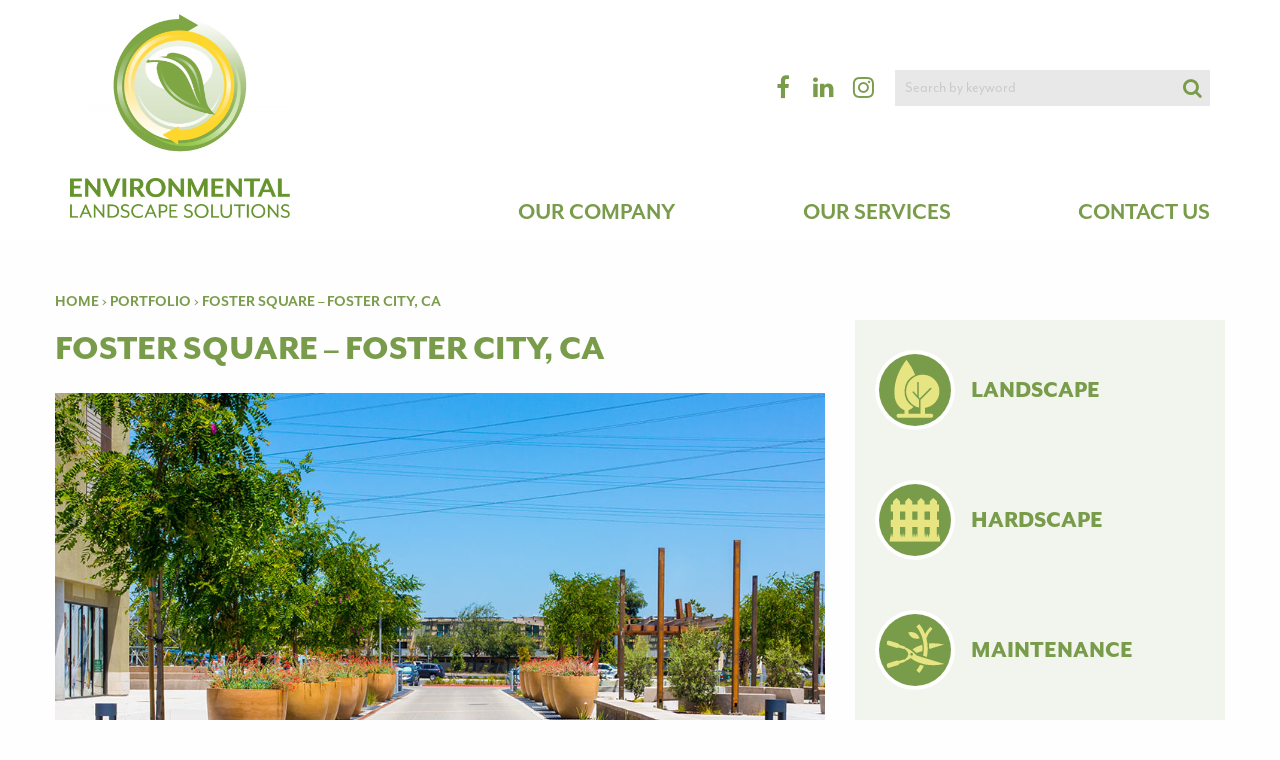

--- FILE ---
content_type: text/html; charset=UTF-8
request_url: https://els-green.com/project/foster-square-foster-city-ca/
body_size: 9893
content:
<!doctype html>
<!--[if IE 9]>    <html class="no-js ie9 oldie" lang="en" prefix="og: http://ogp.me/ns#" "> <![endif]-->
<!--[if gt IE 9]><!--> <html class="no-js" lang="en" prefix="og: http://ogp.me/ns#" > <!--<![endif]-->
	<head>
		<meta charset="UTF-8" />
		<meta name="viewport" content="width=device-width, initial-scale=1.0, user-scalable=yes" />
				<title>Foster Square - Foster City, CA | ELS Portfolio and Projects</title>

<!-- This site is optimized with the Yoast SEO plugin v9.5 - https://yoast.com/wordpress/plugins/seo/ -->
<meta name="description" content="ELS is installing all of the streetscape concrete pavers, pedestrian walkways, iron &amp; concrete features, drainage, irrigation &amp; planting work. See more!"/>
<link rel="canonical" href="https://els-green.com/project/foster-square-foster-city-ca/" />
<meta property="og:locale" content="en_US" />
<meta property="og:type" content="article" />
<meta property="og:title" content="Foster Square - Foster City, CA | ELS Portfolio and Projects" />
<meta property="og:description" content="ELS is installing all of the streetscape concrete pavers, pedestrian walkways, iron &amp; concrete features, drainage, irrigation &amp; planting work. See more!" />
<meta property="og:url" content="https://els-green.com/project/foster-square-foster-city-ca/" />
<meta property="og:site_name" content="Environmental Landscape Solutions" />
<meta property="article:publisher" content="https://www.facebook.com/els8380/" />
<meta property="og:image" content="https://els-green.com/wp-content/uploads/2017/05/735B0172-1.jpg" />
<meta property="og:image:secure_url" content="https://els-green.com/wp-content/uploads/2017/05/735B0172-1.jpg" />
<meta property="og:image:width" content="1024" />
<meta property="og:image:height" content="683" />
<meta property="og:image:alt" content="Foster City, CA outdoor renovation" />
<meta name="twitter:card" content="summary" />
<meta name="twitter:description" content="ELS is installing all of the streetscape concrete pavers, pedestrian walkways, iron &amp; concrete features, drainage, irrigation &amp; planting work. See more!" />
<meta name="twitter:title" content="Foster Square - Foster City, CA | ELS Portfolio and Projects" />
<meta name="twitter:image" content="https://els-green.com/wp-content/uploads/2017/05/735B0172-1.jpg" />
<script type='application/ld+json'>{"@context":"https://schema.org","@type":"BreadcrumbList","itemListElement":[{"@type":"ListItem","position":1,"item":{"@id":"https://els-green.com/","name":"Home"}},{"@type":"ListItem","position":2,"item":{"@id":"https://els-green.com/project/","name":"Portfolio"}},{"@type":"ListItem","position":3,"item":{"@id":"https://els-green.com/project/foster-square-foster-city-ca/","name":"Foster Square &#8211; Foster City, CA"}}]}</script>
<!-- / Yoast SEO plugin. -->

<link rel='dns-prefetch' href='//www.google.com' />
<link rel='dns-prefetch' href='//ajax.googleapis.com' />
<link rel='dns-prefetch' href='//s.w.org' />
<link rel='stylesheet' id='wp-block-library-css'  href='https://els-green.com/wp-includes/css/dist/block-library/style.min.css?ver=5.1.19' type='text/css' media='all' />
<link rel='stylesheet' id='page-list-style-css'  href='https://els-green.com/wp-content/plugins/page-list/css/page-list.css?ver=5.2' type='text/css' media='all' />
<link rel='stylesheet' id='testimonial-rotator-style-css'  href='https://els-green.com/wp-content/plugins/testimonial-rotator/testimonial-rotator-style.css?ver=5.1.19' type='text/css' media='all' />
<link rel='stylesheet' id='font-awesome-css'  href='https://els-green.com/wp-content/plugins/js_composer/assets/lib/bower/font-awesome/css/font-awesome.min.css?ver=5.4.2' type='text/css' media='all' />
<link rel='stylesheet' id='main-stylesheet-css'  href='https://els-green.com/wp-content/themes/allonsy/assets/stylesheets/foundation.css?ver=2.6.1' type='text/css' media='all' />
<script type='text/javascript' src='//ajax.googleapis.com/ajax/libs/jquery/2.1.0/jquery.min.js?ver=2.1.0'></script>
<script type='text/javascript' src='https://els-green.com/wp-content/plugins/testimonial-rotator/js/jquery.cycletwo.js?ver=5.1.19'></script>
<script type='text/javascript' src='https://els-green.com/wp-content/plugins/testimonial-rotator/js/jquery.cycletwo.addons.js?ver=5.1.19'></script>
<script type='text/javascript' src='https://els-green.com/wp-content/themes/allonsy/assets/javascript/slick.min.js?ver=5.1.19'></script>
<link rel='https://api.w.org/' href='https://els-green.com/wp-json/' />
<link rel="alternate" type="application/json+oembed" href="https://els-green.com/wp-json/oembed/1.0/embed?url=https%3A%2F%2Fels-green.com%2Fproject%2Ffoster-square-foster-city-ca%2F" />
<link rel="alternate" type="text/xml+oembed" href="https://els-green.com/wp-json/oembed/1.0/embed?url=https%3A%2F%2Fels-green.com%2Fproject%2Ffoster-square-foster-city-ca%2F&#038;format=xml" />
<meta name="generator" content="Powered by WPBakery Page Builder - drag and drop page builder for WordPress."/>
<!--[if lte IE 9]><link rel="stylesheet" type="text/css" href="https://els-green.com/wp-content/plugins/js_composer/assets/css/vc_lte_ie9.min.css" media="screen"><![endif]--><style type="text/css">.grecaptcha-badge {
  opacity: 0;
  visibility: hidden;
  position: absolute;
  left: -9999px;
  speak: none;
}</style><link rel="icon" href="https://els-green.com/wp-content/uploads/2017/05/cropped-favicon-32x32.jpg" sizes="32x32" />
<link rel="icon" href="https://els-green.com/wp-content/uploads/2017/05/cropped-favicon-192x192.jpg" sizes="192x192" />
<link rel="apple-touch-icon-precomposed" href="https://els-green.com/wp-content/uploads/2017/05/cropped-favicon-180x180.jpg" />
<meta name="msapplication-TileImage" content="https://els-green.com/wp-content/uploads/2017/05/cropped-favicon-270x270.jpg" />
		<style type="text/css" id="wp-custom-css">
			/*
You can add your own CSS here.

Click the help icon above to learn more.
*/
.single-featured-image {
  max-width: 100%;
  width: 100%;
  float: none;
  margin: 0 0 1rem;
}
.bs-blog-loop-carousel {
  padding-left: .9375rem;
  padding-right: .9375rem
}

@media only screen and (max-width: 40em) {
  .bs-blog-loop-carousel {
    padding-left:.625rem;
    padding-right: .625rem
  }
}

.bs-blog-loop-carousel .bs-single-post {
  display: -webkit-flex!important;
  display: -ms-flexbox!important;
  display: flex!important;
  margin-left: -1.875rem;
  position: relative
}

.bs-blog-loop-carousel .bs-single-post .blog-featured-image {
  width: 66.6666%;
  padding-left: 1.875rem
}

@media only screen and (max-width: 64em) {
  .bs-blog-loop-carousel .bs-single-post {
    -webkit-flex-direction:column;
    -ms-flex-direction: column;
    flex-direction: column;
    margin-left: 0
  }

  .bs-blog-loop-carousel .bs-single-post .blog-featured-image {
    width: 100%;
    padding-left: 0;
    position: relative;
    z-index: 1
  }
}

.bs-blog-loop-carousel .bs-single-post .blog-featured-image figure {
  margin: 0;
  width: 100%;
  height: 0;
  padding-bottom: 62.5%;
  overflow: hidden
}

.bs-blog-loop-carousel .bs-single-post .blog-featured-image figure a {
  display: inline-block;
  width: 100%;
  height: 0;
  padding-bottom: 62.5%
}

.bs-blog-loop-carousel .bs-single-post .blog-featured-image figure img {
  width: 100%!important;
  height: auto!important
}

.bs-blog-loop-carousel .bs-single-post .entry-content {
  width: 33.333%;
  border: 1px solid #818181;
  border-left: 0;
  padding: 1% 1% 1% 1.875rem
}

.bs-blog-loop-carousel .bs-single-post .entry-content .bs-post-title h3,.bs-blog-loop-carousel .bs-single-post .entry-content .bs-post-title h3 a {
  font-size: 2rem!important;
  font-family: futura-pt,"Open Sans",Arial,Helvetica,sans-serif;
  color: #000
}

.bs-blog-loop-carousel .bs-single-post .entry-content .bs-post-title h3 a:focus,.bs-blog-loop-carousel .bs-single-post .entry-content .bs-post-title h3 a:hover,.bs-blog-loop-carousel .bs-single-post .entry-content .bs-post-title h3:focus,.bs-blog-loop-carousel .bs-single-post .entry-content .bs-post-title h3:hover {
  color: #ac4e28
}

.bs-blog-loop-carousel .bs-single-post .entry-content .blog-meta {
  margin-bottom: .9375rem;
}
.bs-single-post .entry-content .blog-meta p {
  margin-bottom: 0;
}
.bs-single-post .entry-content .blog-meta i {
  width: 20px;
}

@media only screen and (max-width: 64em) {
  .bs-blog-loop-carousel .bs-single-post .entry-content {
    width:100%;
    border: 0;
    background: #f4f4f0;
    padding: .9375rem .625rem
  }

  .bs-blog-loop-carousel .bs-single-post .entry-content .bs-post-title h3,.bs-blog-loop-carousel .bs-single-post .entry-content .bs-post-title h3 a {
    font-size: 1.5rem!important
  }

  .bs-blog-loop-carousel .bs-single-post .entry-content .blog-footer {
    display: none
  }
}

.bs-blog-loop-grid {
  display: -webkit-flex;
  display: -ms-flexbox;
  display: flex;
  -webkit-flex-wrap: wrap;
  -ms-flex-wrap: wrap;
  flex-wrap: wrap;
  -webkit-justify-content: space-between;
  -ms-flex-pack: justify;
  justify-content: space-between;
  padding-left: .9375rem;
  padding-right: .9375rem;
  margin-left: -1.875rem
}

@media only screen and (max-width: 40em) {
  .bs-blog-loop-grid {
    padding-left:.625rem;
    padding-right: .625rem
  }
}

.bs-blog-loop-grid .bs-single-post {
  width: 33.3333%;
  padding-left: 1.875rem
}

@media only screen and (max-width: 37.5em) {
  .bs-blog-loop-grid .bs-single-post {
    -webkit-flex-direction:column;
    -ms-flex-direction: column;
    flex-direction: column
  }
}

.bs-blog-loop-grid .bs-single-post .blog-featured-image {
  width: 100%;
  margin-bottom: .9357rem
}

@media only screen and (max-width: 47.9375em) {
  .bs-blog-loop-grid {
    display:block;
    margin-left: 0
  }

  .bs-blog-loop-grid .bs-single-post {
    width: 100%;
    display: -webkit-flex;
    display: -ms-flexbox;
    display: flex;
    margin-top: 2rem;
    padding-top: 2rem;
    padding-left: 0;
    border-top: 1px solid #818181
  }

  .bs-blog-loop-grid .bs-single-post:first-of-type {
    margin-top: 0;
    padding-top: 0;
    border-top: 0
  }

  .bs-blog-loop-grid .bs-single-post .blog-featured-image {
    width: 33.3333%;
    margin-bottom: 0;
    -webkit-order: 2;
    -ms-flex-order: 2;
    order: 2
  }
}

@media only screen and (max-width: 37.5em) {
  .bs-blog-loop-grid .bs-single-post .blog-featured-image {
    width:100%;
    margin-bottom: 1.25rem;
    -webkit-order: 1;
    -ms-flex-order: 1;
    order: 1
  }
}

.bs-blog-loop-grid .bs-single-post .blog-featured-image figure {
  margin: 0;
  width: 100%;
  height: 0;
  padding-bottom: 62.5%;
  overflow: hidden
}

.bs-blog-loop-grid .bs-single-post .blog-featured-image figure img {
  width: 100%;
  height: auto
}

.bs-blog-loop-grid .bs-single-post .entry-content {
  width: 100%
}

@media only screen and (max-width: 47.9375em) {
  .bs-blog-loop-grid .bs-single-post .entry-content {
    width:66.6666%;
    padding-right: 1.875rem;
    -webkit-order: 1;
    -ms-flex-order: 1;
    order: 1
  }
}

.bs-blog-loop-grid .bs-single-post .entry-content .bs-post-title h3,.bs-blog-loop-grid .bs-single-post .entry-content .bs-post-title h3 a {
  font-size: 1.5rem!important;
  font-family: futura-pt,"Open Sans",Arial,Helvetica,sans-serif;
  color: #000
}

.bs-blog-loop-grid .bs-single-post .entry-content .bs-post-title h3 a:focus,.bs-blog-loop-grid .bs-single-post .entry-content .bs-post-title h3 a:hover,.bs-blog-loop-grid .bs-single-post .entry-content .bs-post-title h3:focus,.bs-blog-loop-grid .bs-single-post .entry-content .bs-post-title h3:hover {
  color: #ac4e28
}

/*.bs-blog-loop-list {
  padding-left: .9375rem;
  padding-right: .9375rem
}*/

@media only screen and (max-width: 40em) {
  .bs-blog-loop-list {
    padding-left:.625rem;
    padding-right: .625rem
  }
}

.bs-blog-loop-list .bs-single-post {
  width: 100%;
  display: -webkit-flex;
  display: -ms-flexbox;
  display: flex;
  flex-wrap: wrap;
  margin-bottom: 2rem;
  padding-bottom: 2rem;
  border-bottom: 1px solid #818181
}

.bs-blog-loop-list .bs-single-post:last-of-type {
  margin-bottom: 0;
  padding-bottom: 0;
  border-bottom: 0
}

@media only screen and (max-width: 37.5em) {
  .bs-blog-loop-grid .bs-single-post .entry-content {
    width:100%;
    -webkit-order: 2;
    -ms-flex-order: 2;
    order: 2
  }

  .bs-blog-loop-list .bs-single-post {
    -webkit-flex-direction: column;
    -ms-flex-direction: column;
    flex-direction: column
  }
}

.bs-blog-loop-list .bs-single-post .blog-featured-image {
  width: 100%;
  margin-bottom: 0;
}

@media only screen and (max-width: 37.5em) {
  .bs-blog-loop-list .bs-single-post .blog-featured-image {
    width:100%;
    margin-bottom: 1.25rem;
  }
}

.bs-blog-loop-list .bs-single-post .blog-featured-image figure {
  margin: 0 0 0.625rem 0;
  width: 100%;
  height: 0;
  padding-bottom: 62.5%;
  overflow: hidden
}

.bs-blog-loop-list .bs-single-post .blog-featured-image figure img {
  display: block;
  height: auto;
  width: 100%;
}

.bs-blog-loop-list .bs-single-post .entry-content {
  width: 100%;
  padding-right: 1.875rem;
}

@media only screen and (max-width: 37.5em) {
  .bs-blog-loop-list .bs-single-post .entry-content {
    width:100%;
    -webkit-order: 2;
    -ms-flex-order: 2;
    order: 2;
    padding-right: 0
  }
}

.bs-blog-loop-list .bs-single-post .entry-content .bs-post-title h3,.bs-blog-loop-list .bs-single-post .entry-content .bs-post-title h3 a {
  font-size: 1.5rem!important;
  font-family: futura-pt,"Open Sans",Arial,Helvetica,sans-serif;
  color: #000
}		</style>
		<style type="text/css" id="bs-customizer-css">
header#masthead {
  background: #ffffff;
}
@media only screen and (max-width: 39.9375rem) {
  header#masthead .title-bar {
    background-color: #ffffff !important;
  }
  .off-canvas.position-right {
    background: #ffffff;
  }
}
p {
  color: #000000;
}
a {
  color: #2199e8;
  -webkit-transition: color .2s ease-out;
  -moz-transition: color .2s ease-out;
  -o-transition: color .2s ease-out;
  transition: color .2s ease-out;
}
a:hover, a:focus {
  color: #000000;
}
header#masthead ul.social-media-wrapper li a {
  color: #799c4b;
  -webkit-transition: color .2s ease-out;
  -moz-transition: color .2s ease-out;
  -o-transition: color .2s ease-out;
  transition: color .2s ease-out;
}
header#masthead ul.social-media-wrapper li a:hover,
header#masthead ul.social-media-wrapper li a:focus {
  color: #000000;
}
header#masthead ul.social-media-wrapper li.custom-button a {
  color: #FFF;
  background: #799c4b;
  -webkit-transition: background .2s ease-out;
  -moz-transition: background .2s ease-out;
  -o-transition: background .2s ease-out;
  transition: background .2s ease-out;
}
header#masthead ul.social-media-wrapper li.custom-button a:hover,
header#masthead ul.social-media-wrapper li.custom-button a:focus {
  color: #FFF;
  background: #000000;
}
h1 {
  color: #799c4b;
}
h2 {
  color: #799c4b;
}
h3 {
  color: #799c4b;
}
h4 {
  color: #799c4b;
}
h5 {
  color: #799c4b;
}
h6 {
  color: #799c4b;
}
h1.entry-title {
  color: #799c4b;
}
.header-option-one .top-bar .top-bar-right,
.header-option-two .top-bar .top-bar-bottom {
  background: #ffffff;
}
.header-option-one .top-bar .top-bar-right .menu > li > a,
.header-option-two .top-bar .top-bar-bottom .menu > li > a,
nav.off-canvas > .menu > li > a,
nav.off-canvas .submenu li a  {
  color: #799c4b;
  -webkit-transition: color .2s ease-out;
  -moz-transition: color .2s ease-out;
  -o-transition: color .2s ease-out;
  transition: color .2s ease-out;
}
.header-option-one .top-bar .top-bar-right .menu > li > a:hover,
.header-option-one .top-bar .top-bar-right .menu > li > a:focus,
.header-option-one .top-bar .top-bar-right > .menu > .active > a,
.header-option-two .top-bar .top-bar-bottom .menu > li > a:hover,
.header-option-two .top-bar .top-bar-bottom .menu > li > a:focus,
.header-option-two .top-bar .top-bar-bottom > .menu > .active > a,
nav.off-canvas .menu li a:hover,
nav.off-canvas .menu li a:focus {
  color: #000000;
}
.header-option-one .top-bar .top-bar-right .menu .dropdown,
.header-option-two .top-bar .top-bar-bottom .menu .dropdown {
  background: #799c4b;
  border-top: 6px solid #799c4b;
}
ul.dropdown.menu.desktop-menu > li.menu-item-has-children > a:before {
  color: #799c4b;
}
nav.off-canvas > .menu > li > a:after {
  border-top-color: #799c4b;
}
.menu-icon::after {
  background: #799c4b;
  box-shadow: 0 7px 0 #799c4b, 0 14px 0 #799c4b;
}
.menu-icon:hover::after {
  background: #799c4b;
  box-shadow: 0 7px 0 #799c4b, 0 14px 0 #799c4b;
}
.highlight-bg {
  background-color: #799c4b;
}
.highlight-text {
  color: #799c4b;
}
/* btc = border top color */
.highlight-btc {
  border-top-color: #799c4b;
}
/* bbc = border bottom color */
.highlight-bbc {
  border-bottom-color: #799c4b;
}
/* blc = border left color */
.highlight-blc {
  border-left-color: #799c4b;
}
/* brc = border right color */
.highlight-brc {
  border-right-color: #799c4b;
}
.header-option-one .top-bar .top-bar-right .menu .dropdown li a,
.header-option-two .top-bar .top-bar-bottom .menu .dropdown li a {
  color: #ffffff;
}
.header-option-one .top-bar .top-bar-right .menu .dropdown li:hover > a,
.header-option-one .top-bar .top-bar-right .menu .dropdown li:focus > a,
.header-option-one .top-bar .top-bar-right .menu .dropdown li.active > a,
.header-option-two .top-bar .top-bar-bottom .menu .dropdown li:hover > a,
.header-option-two .top-bar .top-bar-bottom .menu .dropdown li:focus > a,
.header-option-two .top-bar .top-bar-bottom .menu .dropdown li.active > a,
nav.off-canvas .menu li.active > a {
  color: #799c4b !important;
  background: #ffffff !important;
}
.header-option-one .top-bar .top-bar-right .menu > li:after,
.header-option-bottom .top-bar .top-bar-bottom .menu > li:after {
  background: #799c4b;
}
.above-menu-search-wrapper form#searchform :after,
.inline-social-search-wrapper form#searchform :after {
  color: #799c4b;
}
#footer-container {
  background-color: #799c4b;
}
#footer-container #footer h6 {
  color: #ffffff;
}
#footer-container #footer p, #footer-container #footer li, #footer-container #footer span, #footer-container #footer .vcard abbr {
  color: #ffffff;
}
#footer-container #footer a,
#footer-container #footer ul.menu li a {
  color: #ffffff;
}
#footer-container #footer a:hover,
#footer-container #footer a:focus,
#footer-container #footer ul.menu li a:hover,
#footer-container #footer ul.menu li a:focus,
#footer-container #footer ul.menu li.active > a {
  color: #ffffff;
}
#copyright-container {
  background: #799c4b}
#copyright p {
  color: #ffffff;
}
#copyright a {
  color: #ffffff;
}
#copyright a:hover, #copyright a:focus {
  color: #ffffff;
}
</style>
<noscript><style type="text/css"> .wpb_animate_when_almost_visible { opacity: 1; }</style></noscript>		<link rel="icon" sizes="192x192" href="https://els-green.com/wp-content/uploads/2016/08/favicon.png">
		<script src="https://use.typekit.net/zha5zld.js"></script>
<script>try{Typekit.load({ async: true });}catch(e){}</script>

<!-- Global site tag (gtag.js) - Google Analytics -->
<script async src="https://www.googletagmanager.com/gtag/js?id=UA-109196621-1"></script>
<script>
  window.dataLayer = window.dataLayer || [];
  function gtag(){dataLayer.push(arguments);}
  gtag('js', new Date());

  gtag('config', 'UA-109196621-1');
</script>

<meta name="msvalidate.01" content="165E9F3AD98D9BBEABCE7D9A5056EED4" />	</head>
	<body class="portfolio-template-default single single-portfolio postid-88 wp-custom-logo offcanvas not-home wpb-js-composer js-comp-ver-5.4.2 vc_responsive">
		<div id="preloader"><img src="https://els-green.com/wp-content/themes/allonsy/assets/img/logo.jpg" width="400" class="preloader-logo"></div>
		<script>window.fbAsyncInit = function() { FB.init({ appId: '317466291976025', xfbml: true, version: 'v2.5' }); };
    (function(d, s, id){ var js, fjs = d.getElementsByTagName(s)[0]; if (d.getElementById(id)) {return;}
        js = d.createElement(s); js.id = id; js.src = "//connect.facebook.net/en_US/sdk.js"; fjs.parentNode.insertBefore(js, fjs); } (document, 'script', 'facebook-jssdk'));
    function fb_share() { FB.ui({ method: 'share', href: 'https://els-green.com/project/foster-square-foster-city-ca/' },
        function(response) { if (response && !response.error_code) {
              // window.location = "http://imintohire.org/thank-you-for-sharing-on-facebook/"
            } else { } }); }
    </script>

    <div id="fb-root"></div>
    <script>(function(d, s, id) {
    var js, fjs = d.getElementsByTagName(s)[0];
    if (d.getElementById(id)) return;
    js = d.createElement(s); js.id = id;
    js.src = "//connect.facebook.net/en_US/sdk.js#xfbml=1&version=v2.0";
    fjs.parentNode.insertBefore(js, fjs);
    }(document, 'script', 'facebook-jssdk'));</script>
    
	
		<div class="off-canvas-wrapper">
		<div class="off-canvas-wrapper-inner" data-off-canvas-wrapper>
		<nav class="off-canvas position-right" id="mobile-menu" data-off-canvas data-position="right" role="navigation">
  <a href="https://els-green.com/" class="custom-logo-link" rel="home" itemprop="url"><img width="920" height="855" src="https://els-green.com/wp-content/uploads/2017/05/logo.png" class="custom-logo" alt="Environmental Landscape Solutions logo" itemprop="logo" srcset="https://els-green.com/wp-content/uploads/2017/05/logo.png 920w, https://els-green.com/wp-content/uploads/2017/05/logo-500x465.png 500w, https://els-green.com/wp-content/uploads/2017/05/logo-768x714.png 768w, https://els-green.com/wp-content/uploads/2017/05/logo-640x595.png 640w, https://els-green.com/wp-content/uploads/2017/05/logo-800x743.png 800w" sizes="(max-width: 639px) 98vw, (max-width: 1199px) 64vw, 770px" /></a>  <ul id="menu-main-navigation" class="vertical menu" data-accordion-menu><li id="menu-item-187" class="menu-item menu-item-type-custom menu-item-object-custom menu-item-has-children menu-item-187"><a href="#">Our Company</a>
<ul class="vertical nested menu">
	<li id="menu-item-179" class="menu-item menu-item-type-post_type menu-item-object-page menu-item-179"><a href="https://els-green.com/our-company/about/">About Us</a></li>
	<li id="menu-item-180" class="menu-item menu-item-type-post_type menu-item-object-page menu-item-180"><a href="https://els-green.com/our-company/management-team/">Management Team</a></li>
	<li id="menu-item-373" class="menu-item menu-item-type-post_type menu-item-object-page menu-item-373"><a href="https://els-green.com/our-company/our-blog/">Our Blog</a></li>
</ul>
</li>
<li id="menu-item-186" class="menu-item menu-item-type-custom menu-item-object-custom menu-item-has-children menu-item-186"><a href="#">Our Services</a>
<ul class="vertical nested menu">
	<li id="menu-item-44" class="menu-item menu-item-type-post_type menu-item-object-page menu-item-44"><a href="https://els-green.com/our-services/landscape-maintenance/">Landscape Maintenance</a></li>
	<li id="menu-item-47" class="bs-menu-heading menu-item menu-item-type-post_type menu-item-object-page menu-item-47"><a href="https://els-green.com/our-services/landscape-construction/">Landscape Construction</a></li>
	<li id="menu-item-48" class="bs-menu-subs menu-item menu-item-type-custom menu-item-object-custom menu-item-48"><a href="https://els-green.com/landscape-construction/#home-builders">Home Builders</a></li>
	<li id="menu-item-49" class="bs-menu-subs menu-item menu-item-type-custom menu-item-object-custom menu-item-49"><a href="https://els-green.com/landscape-construction/#master-development">Master Development</a></li>
	<li id="menu-item-50" class="bs-menu-subs menu-item menu-item-type-custom menu-item-object-custom menu-item-50"><a href="https://els-green.com/landscape-construction/#public-works">Public Works</a></li>
	<li id="menu-item-51" class="bs-menu-subs menu-item menu-item-type-custom menu-item-object-custom menu-item-51"><a href="https://els-green.com/landscape-construction/#commercial">Commercial</a></li>
	<li id="menu-item-45" class="bs-menu-heading menu-item menu-item-type-post_type menu-item-object-page menu-item-45"><a href="https://els-green.com/our-services/hardscape/">Hardscape</a></li>
	<li id="menu-item-52" class="bs-menu-subs menu-item menu-item-type-custom menu-item-object-custom menu-item-52"><a href="https://els-green.com/hardscape/#concrete">Concrete</a></li>
	<li id="menu-item-53" class="bs-menu-subs menu-item menu-item-type-custom menu-item-object-custom menu-item-53"><a href="https://els-green.com/hardscape/#pavers">Pavers</a></li>
	<li id="menu-item-54" class="bs-menu-subs menu-item menu-item-type-custom menu-item-object-custom menu-item-54"><a href="https://els-green.com/hardscape/#masonry">Masonry</a></li>
</ul>
</li>
<li id="menu-item-41" class="menu-item menu-item-type-post_type menu-item-object-page menu-item-41"><a href="https://els-green.com/contact-us/">Contact Us</a></li>
</ul>    			<ul class="social-media-wrapper">
				<li class="facebook"><a href="https://www.facebook.com/els8380/" target="_blank"><i class="fa fa-facebook"></i></a></li>								<li class="linkedin"><a href="https://www.linkedin.com/company/environmental-landscape-solutions/" target="_blank"><i class="fa fa-linkedin"></i></a></li>								<li class="instagram"><a href="https://www.instagram.com/els7623/" target="_blank"><i class="fa fa-instagram"></i></a></li>																																<li class="inline-social-search-wrapper">
					<form role="search" method="get" id="searchform" action="https://els-green.com/">
		<div class="input-group">
		<input type="text" class="input-group-field" value="" placeholder="Search by keyword" name="s" id="s" placeholder="Search">
				<div class="input-group-button">
			<input type="submit" id="searchsubmit" value="Go!" class="button">
		</div>
	</div>
	</form>
				</li>
							</ul>
  </nav>

<div class="off-canvas-content" data-off-canvas-content>
	
	
		
	<header id="masthead" class="site-header header-option-one " role="banner">
		<div id="header-inner" class="max-width-eleven-seventy">
			<div class="logo-wrapper hide-for-small-only">
				<a href="https://els-green.com/" class="custom-logo-link" rel="home" itemprop="url"><img width="920" height="855" src="https://els-green.com/wp-content/uploads/2017/05/logo.png" class="custom-logo" alt="Environmental Landscape Solutions logo" itemprop="logo" srcset="https://els-green.com/wp-content/uploads/2017/05/logo.png 920w, https://els-green.com/wp-content/uploads/2017/05/logo-500x465.png 500w, https://els-green.com/wp-content/uploads/2017/05/logo-768x714.png 768w, https://els-green.com/wp-content/uploads/2017/05/logo-640x595.png 640w, https://els-green.com/wp-content/uploads/2017/05/logo-800x743.png 800w" sizes="(max-width: 639px) 98vw, (max-width: 1199px) 64vw, 770px" /></a>			</div>
			<div class="title-bar" data-responsive-toggle="site-navigation">
				<div class="title-bar-title">
					<a href="https://els-green.com/" class="custom-logo-link" rel="home" itemprop="url"><img width="920" height="855" src="https://els-green.com/wp-content/uploads/2017/05/logo.png" class="custom-logo" alt="Environmental Landscape Solutions logo" itemprop="logo" srcset="https://els-green.com/wp-content/uploads/2017/05/logo.png 920w, https://els-green.com/wp-content/uploads/2017/05/logo-500x465.png 500w, https://els-green.com/wp-content/uploads/2017/05/logo-768x714.png 768w, https://els-green.com/wp-content/uploads/2017/05/logo-640x595.png 640w, https://els-green.com/wp-content/uploads/2017/05/logo-800x743.png 800w" sizes="(max-width: 639px) 98vw, (max-width: 1199px) 64vw, 770px" /></a>				</div>
				<button class="menu-icon" type="button" data-toggle="mobile-menu"></button>
			</div>

			<nav id="site-navigation" class="main-navigation top-bar " role="navigation">
				<div class="top-bar-right">
															<div class="top-bar-social">
									<ul class="social-media-wrapper">
				<li class="facebook"><a href="https://www.facebook.com/els8380/" target="_blank"><i class="fa fa-facebook"></i></a></li>								<li class="linkedin"><a href="https://www.linkedin.com/company/environmental-landscape-solutions/" target="_blank"><i class="fa fa-linkedin"></i></a></li>								<li class="instagram"><a href="https://www.instagram.com/els7623/" target="_blank"><i class="fa fa-instagram"></i></a></li>																																<li class="inline-social-search-wrapper">
					<form role="search" method="get" id="searchform" action="https://els-green.com/">
		<div class="input-group">
		<input type="text" class="input-group-field" value="" placeholder="Search by keyword" name="s" id="s" placeholder="Search">
				<div class="input-group-button">
			<input type="submit" id="searchsubmit" value="Go!" class="button">
		</div>
	</div>
	</form>
				</li>
							</ul>
											</div>
										
					
											
					<ul id="menu-main-navigation-1" class="dropdown menu desktop-menu" data-dropdown-menu><li class="menu-item menu-item-type-custom menu-item-object-custom menu-item-has-children menu-item-187"><a href="#">Our Company</a>
<ul class="dropdown menu vertical" data-toggle>
	<li class="menu-item menu-item-type-post_type menu-item-object-page menu-item-179"><a href="https://els-green.com/our-company/about/">About Us</a></li>
	<li class="menu-item menu-item-type-post_type menu-item-object-page menu-item-180"><a href="https://els-green.com/our-company/management-team/">Management Team</a></li>
	<li class="menu-item menu-item-type-post_type menu-item-object-page menu-item-373"><a href="https://els-green.com/our-company/our-blog/">Our Blog</a></li>
</ul>
</li>
<li class="menu-item menu-item-type-custom menu-item-object-custom menu-item-has-children menu-item-186"><a href="#">Our Services</a>
<ul class="dropdown menu vertical" data-toggle>
	<li class="menu-item menu-item-type-post_type menu-item-object-page menu-item-44"><a href="https://els-green.com/our-services/landscape-maintenance/">Landscape Maintenance</a></li>
	<li class="bs-menu-heading menu-item menu-item-type-post_type menu-item-object-page menu-item-47"><a href="https://els-green.com/our-services/landscape-construction/">Landscape Construction</a></li>
	<li class="bs-menu-subs menu-item menu-item-type-custom menu-item-object-custom menu-item-48"><a href="https://els-green.com/landscape-construction/#home-builders">Home Builders</a></li>
	<li class="bs-menu-subs menu-item menu-item-type-custom menu-item-object-custom menu-item-49"><a href="https://els-green.com/landscape-construction/#master-development">Master Development</a></li>
	<li class="bs-menu-subs menu-item menu-item-type-custom menu-item-object-custom menu-item-50"><a href="https://els-green.com/landscape-construction/#public-works">Public Works</a></li>
	<li class="bs-menu-subs menu-item menu-item-type-custom menu-item-object-custom menu-item-51"><a href="https://els-green.com/landscape-construction/#commercial">Commercial</a></li>
	<li class="bs-menu-heading menu-item menu-item-type-post_type menu-item-object-page menu-item-45"><a href="https://els-green.com/our-services/hardscape/">Hardscape</a></li>
	<li class="bs-menu-subs menu-item menu-item-type-custom menu-item-object-custom menu-item-52"><a href="https://els-green.com/hardscape/#concrete">Concrete</a></li>
	<li class="bs-menu-subs menu-item menu-item-type-custom menu-item-object-custom menu-item-53"><a href="https://els-green.com/hardscape/#pavers">Pavers</a></li>
	<li class="bs-menu-subs menu-item menu-item-type-custom menu-item-object-custom menu-item-54"><a href="https://els-green.com/hardscape/#masonry">Masonry</a></li>
</ul>
</li>
<li class="menu-item menu-item-type-post_type menu-item-object-page menu-item-41"><a href="https://els-green.com/contact-us/">Contact Us</a></li>
</ul>					
									</div>
			</nav>
		</div>
	</header>

	<section class="container">
		


<div id="single-post" class="" role="main">

		<article class="main-content post-88 portfolio type-portfolio status-publish has-post-thumbnail hentry portfolio-cat-hardscape" id="post-88">
		<nav aria-label="You are here:" role="navigation"> <ul class="breadcrumbs"><span><span><a href="https://els-green.com/" >Home</a> › <span><a href="https://els-green.com/project/" >Portfolio</a> › <span class="breadcrumb_last">Foster Square &#8211; Foster City, CA</span></span></span></span></ul></nav>		      <h1 class="entry-title">Foster Square &#8211; Foster City, CA</h1>
    				<div class="entry-content">

						<div class="portfolio-main-image">
				<img src="https://els-green.com/wp-content/uploads/2017/05/735B0172-1.jpg" class="attachment-post-thumbnail size-post-thumbnail wp-post-image" alt="Foster City, CA outdoor renovation" srcset="https://els-green.com/wp-content/uploads/2017/05/735B0172-1.jpg 1024w, https://els-green.com/wp-content/uploads/2017/05/735B0172-1-500x333.jpg 500w, https://els-green.com/wp-content/uploads/2017/05/735B0172-1-768x512.jpg 768w, https://els-green.com/wp-content/uploads/2017/05/735B0172-1-640x427.jpg 640w" sizes="(max-width: 639px) 98vw, (max-width: 1199px) 64vw, 770px" />			</div>
			
			<div class="portfolio-meta-info">
												<p><strong>Category:</strong> <span class="term-name">Hardscape</span></p>
			</div>
			<p>ELS continues to provide the exterior improvements to this Public Works project in the down town area of Foster City, CA.</p>
<p>ELS is installing all of the streetscape concrete pavers, pedestrian walkways, iron and concrete features, planted pottery, landscape drainage, irrigation and planting work.</p>
		</div>


				<div class="portfolio-gallery-wrap">
			<ul>
									<li>
						<a href="https://els-green.com/wp-content/uploads/2017/05/735B0172-1.jpg" class="swipebox">
							<img src="https://els-green.com/wp-content/uploads/2017/05/735B0172-1-250x250.jpg" alt="">
						</a>
					</li>
									<li>
						<a href="https://els-green.com/wp-content/uploads/2017/05/735B0149-1.jpg" class="swipebox">
							<img src="https://els-green.com/wp-content/uploads/2017/05/735B0149-1-250x250.jpg" alt="">
						</a>
					</li>
									<li>
						<a href="https://els-green.com/wp-content/uploads/2017/05/735B0121-1.jpg" class="swipebox">
							<img src="https://els-green.com/wp-content/uploads/2017/05/735B0121-1-250x250.jpg" alt="">
						</a>
					</li>
									<li>
						<a href="https://els-green.com/wp-content/uploads/2017/05/735B0158-2-1.jpg" class="swipebox">
							<img src="https://els-green.com/wp-content/uploads/2017/05/735B0158-2-1-250x250.jpg" alt="">
						</a>
					</li>
									<li>
						<a href="https://els-green.com/wp-content/uploads/2017/05/735B0220-2-1.jpg" class="swipebox">
							<img src="https://els-green.com/wp-content/uploads/2017/05/735B0220-2-1-250x250.jpg" alt="">
						</a>
					</li>
							</ul>
		</div>
		
		<nav id="nav-single" class="nav-single">
			<div class="nav-single-inner">
				<span class="nav-previous"><a href="https://els-green.com/project/custom-residential-landscape-renovation-project/" rel="next"><span class="meta-nav">&laquo;</span> Custom Residential Landscape Renovation Project</a></span>
				<span class="nav-next"><a href="https://els-green.com/project/homeaid-voa/" rel="prev">HomeAid &#8211; VOA <span class="meta-nav">&raquo;</span></a></span>
			</div>
		</nav><!-- .nav-single -->
				

			</article>

<aside class="sidebar">
		<article id="custom_html-2" class="widget_text widget widget_custom_html"><div class="textwidget custom-html-widget"><div class="sidebar-portals">
    <div class="sidebar-portal sidebar-portal-1">
        <a href="https://els-green.com/our-services/landscape-construction/"><img src="https://els-green.com/wp-content/uploads/2017/05/portal-icon-landscape.svg" alt="Landscape icon" /><h3>Landscape</h3></a>
    </div>
    <div class="sidebar-portal sidebar-portal-3">
        <a href="https://els-green.com/our-services/hardscape/"><img src="https://els-green.com/wp-content/uploads/2017/05/portal-icon-hardscape.svg" alt="Hardscape icon" /><h3>Hardscape</h3></a>
    </div>
    <div class="sidebar-portal sidebar-portal-4">
        <a href="https://els-green.com/our-services/landscape-maintenance/"><img src="https://els-green.com/wp-content/uploads/2017/05/portal-icon-maintenance.svg" alt="Maintenance icon" /><h3>Maintenance</h3></a>
    </div>
</div></div></article>	</aside>

</div>

		</section>
		<div id="footer-container">
			<footer id="footer">
								<article id="text-2" class="large-3 columns widget widget_text"><h6>About</h6>			<div class="textwidget"><p>Environmental Landscape Solutions, Inc. is a Sacramento based landscape construction company supporting landscape and hardscape needs throughout California.</p>
<p>CA LIC. #913497</p>
<p><a href="https://www.houzz.com/"><img src="https://els-green.com/wp-content/uploads/2017/08/houzz_logo.png" /><br />
</a></p>
</div>
		</article><article id="custom_html-3" class="widget_text large-3 columns widget widget_custom_html"><h6>Featured Navigation</h6><div class="textwidget custom-html-widget"><ul class="footer-quick-links">
    <li><a href="https://els-green.com/our-company/about/">Our Company</a></li>
    <li><a href="https://els-green.com/our-services/landscape-construction/">Landscape Construction</a></li>
    <li><a href="https://els-green.com/our-services/hardscape/">Hardscape</a></li>
    <li><a href="https://els-green.com/our-services/landscape-maintenance/">Landscape Maintenance</a></li>
    <li><a href="https://els-green.com/contact-us/">Contact Us</a></li>
</ul>


    <ul class="social-media-wrapper  ">
      <li class="facebook"><a href="https://www.facebook.com/els8380/" target="_blank" title="Find us on Facebook"><i class="fa fa-facebook"></i></a></li>            <li class="linkedin"><a href="https://www.linkedin.com/company/environmental-landscape-solutions/" target="_blank" title="Connect with us on LinkedIn"><i class="fa fa-linkedin"></i></a></li>			      <li class="instagram"><a href="https://www.instagram.com/els7623/" target="_blank" title="Follow us on Instagram"><i class="fa fa-instagram"></i></a></li>                  			          </ul>

    </div></article><article id="text-4" class="large-3 columns widget widget_text"><h6>Contact Us</h6>			<div class="textwidget"><p>Phone: 916.388.0308<br />
Fax: 916.388.0828<br />
E-mail: <a href="mailto:info@els-green.com">info@els-green.com</a></p>
<p><strong>Main Office:</strong><br />
2701 Citrus Rd. Rancho Cordova, CA 95742</p>
<p>To send an inquiry online, visit our <a href="https://els-green.com/contact-us/">Contact Us</a> page</p>
</div>
		</article><article id="text-3" class="large-3 columns widget widget_text">			<div class="textwidget">
  <div id="instafeed"></div>

  
</div>
		</article>							</footer>
		</div>
		<div id="copyright-container">
			<footer id="copyright" >
													<p>&copy; 2026 Environmental Landscape Solutions. Website design and implementation by <a href="https://uptownstudios.net/" title="Visit Uptown Studios online" target="_blank" rel="noopener noreferrer">Uptown Studios</a> | <a href="https://els-green.com/privacy-policy/" title="Privacy Policy">Privacy Policy</a> | <a href="https://els-green.com/terms-of-use/" title="Terms of Use">Terms of Use</a> | <a href="https://els-green.com/sitemap/" title="Sitemap">Sitemap</a></p>
											</footer>
		</div>
		<div id="back-top">
  		<a href="#" title="Back to top"><i class="fa fa-chevron-up"></i></a>
		</div>

		
		</div><!-- Close off-canvas wrapper inner -->
	</div><!-- Close off-canvas wrapper -->
</div><!-- Close off-canvas content wrapper -->


<script type='text/javascript'>
var renderInvisibleReCaptcha = function() {

    for (var i = 0; i < document.forms.length; ++i) {
        var form = document.forms[i];
        var holder = form.querySelector('.inv-recaptcha-holder');

        if (null === holder) continue;
		holder.innerHTML = '';

         (function(frm){
			var cf7SubmitElm = frm.querySelector('.wpcf7-submit');
            var holderId = grecaptcha.render(holder,{
                'sitekey': '6LckcSoUAAAAACJLlYO_e11dANKdPeXQ1bbGNpwY', 'size': 'invisible', 'badge' : 'inline',
                'callback' : function (recaptchaToken) {
					if((null !== cf7SubmitElm) && (typeof jQuery != 'undefined')){jQuery(frm).submit();grecaptcha.reset(holderId);return;}
					 HTMLFormElement.prototype.submit.call(frm);
                },
                'expired-callback' : function(){grecaptcha.reset(holderId);}
            });

			if(null !== cf7SubmitElm && (typeof jQuery != 'undefined') ){
				jQuery(cf7SubmitElm).off('click').on('click', function(clickEvt){
					clickEvt.preventDefault();
					grecaptcha.execute(holderId);
				});
			}
			else
			{
				frm.onsubmit = function (evt){evt.preventDefault();grecaptcha.execute(holderId);};
			}


        })(form);
    }
};
</script>
<script type='text/javascript' async defer src='https://www.google.com/recaptcha/api.js?onload=renderInvisibleReCaptcha&#038;render=explicit&#038;hl=en'></script>
<script type='text/javascript' src='https://els-green.com/wp-content/themes/allonsy/assets/javascript/foundation.js?ver=2.6.1'></script>
<script type='text/javascript' src='https://els-green.com/wp-content/plugins/page-links-to/dist/new-tab.js?ver=3.3.4'></script>
<script type='text/javascript' src='https://els-green.com/wp-includes/js/wp-embed.min.js?ver=5.1.19'></script>
<script type='text/javascript' src='https://els-green.com/wp-content/themes/allonsy/assets/javascript/instafeed.js?ver=1.0'></script>

<script type="text/javascript">

	var windowWidth;
	var headerHeight;
	var topScrollOffset;
	var windowWidth = jQuery(window).width();
	var headerHeight = jQuery('#masthead').height();
	if(windowWidth > 640) {
		var topScrollOffset = '112';
	} else {
		var topScrollOffset = '0';
	}

	jQuery(document).ready(function($) {

		// Show/Hide Search Form
		$('button.search-toggle').click(function() {
			$('nav.top-bar.has-search .menu-search-wrapper form#searchform').toggleClass('show');
		});

		// $('input[type="checkbox"]').click(function() {
		// 	var inputID = $(this).attr('id');
		//  	$('label[for="' + inputID + '"]').toggleClass('checked');
		// });
		$('ul.project-filters li.projects a').click(function() {
			$('#projects-list').addClass('show-filters');
			$('body').addClass('filters-open');
			$('input#impact-all').click();
			return false;
		});
		$('.close-project-filters a').click(function() {
			$('#projects-list.show-filters').removeClass('show-filters');
			$('body').removeClass('filters-open');
			return false;
		});
		$heightOnLoad = $('#home-hero-wrapper').height();
		// console.log($heightOnLoad);
		$(window).resize(function() {
			$('body.mobile #home-hero-wrapper').css({'min-height':$heightOnLoad});
		});
	});

	jQuery(document).ready(function($) {
		$('#preloader img').delay(10).show();
		$('.home #video-iframe-1').delay(500).load(function() {

			// Site Preloader
			$('#preloader').addClass('loaded')
			// $('#preloader img').fadeIn('fast');
			// $('#preloader .spinner').addClass('loaded');
			// $('#preloader img').addClass('loaded');
			$('#preloader.loaded').delay(250).fadeOut(1000, function() {
				$(this).hide();
			});
		});

		$(window).imagesLoaded(function() {

			// Site Preloader
			$('#preloader').addClass('loaded')
			// $('#preloader img').fadeIn('fast');
			// $('#preloader .spinner').addClass('loaded');
			// $('#preloader img').addClass('loaded');
			$('#preloader.loaded').delay(250).fadeOut(1000, function() {
				$(this).hide();
			});

		});

	  // Back to top script
	  $('#back-top').hide();
	  $(function () {
	    $(window).scroll(function () {
	      if ($(this).scrollTop() > 800) {
	        $('#back-top').fadeIn();
	      } else {
	        $('#back-top').fadeOut();
	      }
	    });
			if($('body').hasClass('mobile')) {
				// do nothing
			} else {
		    $('#back-top a').click(function () {
		      $('body,html').animate({ scrollTop: '0px' }, 'slow');
		      return false;
		    });
			}
	  });

		// Float Labels
		function floatLabel(inputType) {
			$(inputType).each(function(){
					var $this = $(this);
					$this.focus(function(){
						$this.closest('li.gfield').find('label').attr("data-attr","active");
					});
					$this.blur(function(){
						if($this.val() === '' || $this.val() === 'blank'){
							$this.closest('li.gfield').find('label').attr("data-attr","");
						}
					});
			});
		}
		floatLabel(".floatLabel input");
		floatLabel(".floatLabel textarea");

	});

	// Masonry Layout for Portfolio, Blog Posts, and Events
	(function ($) {
		var $container = $('.bs-isotope');
		$container.imagesLoaded(function() {
			$container.isotope({
				itemSelector: '.bs-isotope-item',
				layoutMode: 'masonry'
			});
			$container.isotope('layout').isotope();
		});
		$(window).trigger('resize');
	}(jQuery));


	// Lazy Load with Isotope/Masonry Layout
	$('.lazy-isotope-wrapper').each(function(){

		var $isotope = $('.lazy-isotope', this);

		$isotope.isotope({
			itemSelector: '.bs-isotope-item',
			layoutMode: 'masonry'
		});

	  $isotope[0].addEventListener('load', (function(){
	    var runs;
	    var update = function(){
	      $isotope.isotope('layout');
	      runs = false;
	    };
	    return function(){
	      if(!runs){
	        runs = true;
	        setTimeout(update, 33);
	      }
	    };
	  }()), true);

	});


	// Isotope Filters for Portfolio
	jQuery(document).ready(function($) {
		// cache container
		var $container = $('.portfolio-container');
		// filter items when filter link is clicked
		$('#filters a').click(function(){
		  var selector = $(this).attr('data-filter');
		  $container.isotope({ filter: selector });
			$('#filters a.active').not(this).removeClass('active');
			$(this).addClass('active');
		  return false;
		});
		$('.title-bar .menu-icon').click(function() {
			$('body').toggleClass('off-canvas-open');
		});
		jQuery('.portfolio-filter-toggle a').click(function() {
			$('#filters').slideToggle('fast');
			return false;
		});
	});

	// initiating the isotope page
	jQuery(window).load(function($) {

	    // Store # parameter and add "." before hash
	    var hashID = "." + window.location.hash.substring(1);

	    //  the current version of isotope, the hack works in v2 also
	    var $container = jQuery('.portfolio-container');

	    $container.imagesLoaded(function(){
	        $container.isotope({
	            itemSelector: ".single-portfolio-item",
	            filter: hashID, // the variable filter hack
	        });
					jQuery('#filters a.active').removeClass('active');
					jQuery('#filters a[data-filter="' + hashID + '"]').addClass('active');
	    });

	});

	jQuery(function($) {
		// Scroll to hash on click
	  $('a[href*="#"]:not([href="#"])').click(function() {
	    if (location.pathname.replace(/^\//,'') == this.pathname.replace(/^\//,'') && location.hostname == this.hostname) {
	      var target = $(this.hash);
				console.log(target);
	      target = target.length ? target : $('[name=' + this.hash.slice(1) +']');
	      if (target.length) {
	        $('html, body').animate({
	          scrollTop: target.offset().top - topScrollOffset
	        }, 1000);
	        return false;
	      }
	    }
	  });

	});
		$('.bs-carousel').slick({
	  dots: false,
	  infinite: false,
	  speed: 300,
	  slidesToShow: 3,
	  slidesToScroll: 1,
		arrows: true,
		prevArrow: '<button aria-hidden="true" role="presentation" type="button" class="slick-prev"><img src="https://els-green.com/wp-content/themes/allonsy/assets/img/prev-arrow.svg" alt="Previous Arrow" width="20" /></button>',
		nextArrow: '<button aria-hidden="true" role="presentation" type="button" class="slick-next"><img src="https://els-green.com/wp-content/themes/allonsy/assets/img/next-arrow.svg" alt="Next Arrow" width="20" /></button>',
	  responsive: [{
      breakpoint: 1024,
      settings: {
        slidesToShow: 2,
        slidesToScroll: 1,
        infinite: true,
      }
    },{
      breakpoint: 600,
      settings: {
        slidesToShow: 2,
        slidesToScroll: 1
      }
    },{
      breakpoint: 480,
      settings: {
        slidesToShow: 1,
        slidesToScroll: 1
      }
    }]
	});

	$('.portfolio-gallery').slick({
	  dots: true,
	  infinite: true,
	  speed: 300,
	  slidesToShow: 1,
	  slidesToScroll: 1,
		arrows: false
	});

	;( function( $ ) {
		$( '.swipebox' ).swipebox( {
			useCSS : true, // false will force the use of jQuery for animations
			useSVG : true, // false to force the use of png for buttons
			initialIndexOnArray : 0, // which image index to init when a array is passed
			hideCloseButtonOnMobile : false, // true will hide the close button on mobile devices
			removeBarsOnMobile : true, // false will show top bar on mobile devices
			hideBarsDelay : 3000000, // delay before hiding bars on desktop
			videoMaxWidth : 1140, // videos max width
			beforeOpen: function() {}, // called before opening
			afterOpen: null, // called after opening
			afterClose: function() {}, // called after closing
			loopAtEnd: false // true will return to the first image after the last image is reached
		} );
	} )( jQuery );

	jQuery(function($) {
		// Scroll to hash on click
	  $('a[href*="#"]:not([href="#"])').click(function() {
	    if (location.pathname.replace(/^\//,'') == this.pathname.replace(/^\//,'') && location.hostname == this.hostname) {
	      var target = $(this.hash);
				console.log(target);
	      target = target.length ? target : $('[name=' + this.hash.slice(1) +']');
	      if (target.length) {
					$('.top-bar-right .menu li.active').removeClass('active');
					$(this).addClass('active');
	        $('html, body').animate({
	          // scrollTop: target.offset().top - topScrollOffset
						scrollTop: target.offset().top
	        }, 1000);
	        return false;
	      }
	    }
	  });

	});

	//Light header switch Waypoint script
	shrinkOn = jQuery('#masthead').height() * 2;

	// var sharewaypoint = new Waypoint({
	// 	element: document.getElementById('toggle-reverse'),
	// 	handler: function(direction) {
	// 		jQuery('#masthead').toggleClass('reverse-header');
	// 		jQuery('.down-arrow').removeClass('animated');
	// 	},
	// 	offset: shrinkOn
	// });

</script>

<script id="__bs_script__">//<![CDATA[document.write("<script async src='https://HOST:3000/browser-sync/browser-sync-client.2.12.3.js'><\/script>".replace("HOST", location.hostname));
//]]></script>
</body>
</html>


--- FILE ---
content_type: text/css
request_url: https://els-green.com/wp-content/themes/allonsy/assets/stylesheets/foundation.css?ver=2.6.1
body_size: 32404
content:
@charset "UTF-8";.fa-fw,.fa-li{text-align:center}.fa,body{-moz-osx-font-smoothing:grayscale}.slider,html.is-reveal-open,html.is-reveal-open body{-webkit-user-select:none;-moz-user-select:none;-ms-user-select:none}.accordion,.fa-ul,.menu,.tabs{list-style-type:none}#swipebox-slider,.input-group-label,.label,.progress-meter-text,header#masthead.header-option-one .top-bar .top-bar-right>.dropdown.menu.desktop-menu>li>a{white-space:nowrap}.slick-slide.dragging img,span.term-num:after{pointer-events:none}#wpadminbar{position:fixed!important}body.admin-bar.f-topbar-fixed .sticky.fixed{margin-top:2rem}.wp-caption>figcaption{max-width:100%;font-size:.8rem;color:#999;padding:.25rem 0}p.wp-caption-text{font-size:90%;color:#666;padding:.625rem 0}.alignleft{float:left;padding-right:1rem;margin:0}.alignright{float:right;padding-left:1rem;margin:0}.aligncenter{display:block;margin-left:auto;margin-right:auto}.fa,.fa-stack,img{display:inline-block}.fa.fa-pull-left,.fa.pull-left{margin-right:.3em}/*!
 *  Font Awesome 4.6.3 by @davegandy - http://fontawesome.io - @fontawesome
 *  License - http://fontawesome.io/license (Font: SIL OFL 1.1, CSS: MIT License)
 */@font-face{font-family:FontAwesome;src:url(../fonts/fontawesome-webfont.eot?v=4.6.3);src:url(../fonts/fontawesome-webfont.eot?#iefix&v=4.6.3) format("embedded-opentype"),url(../fonts/fontawesome-webfont.woff2?v=4.6.3) format("woff2"),url(../fonts/fontawesome-webfont.woff?v=4.6.3) format("woff"),url(../fonts/fontawesome-webfont.ttf?v=4.6.3) format("truetype"),url(../fonts/fontawesome-webfont.svg?v=4.6.3#fontawesomeregular) format("svg");font-weight:400;font-style:normal}.fa{font:normal normal normal 14px/1 FontAwesome;font-size:inherit;text-rendering:auto;-webkit-font-smoothing:antialiased}h1,h2,h3,h4,h5,h6,p{text-rendering:optimizeLegibility}.fa-lg{font-size:1.33333em;line-height:.75em;vertical-align:-15%}.fa-2x{font-size:2em}.fa-3x{font-size:3em}.fa-4x{font-size:4em}.fa-5x{font-size:5em}.fa-fw{width:1.28571em}.fa-ul{padding-left:0;margin-left:2.14286em}.fa.fa-pull-right,.fa.pull-right{margin-left:.3em}.fa-ul>li{position:relative}.fa-li{position:absolute;left:-2.14286em;width:2.14286em;top:.14286em}.fa-li.fa-lg{left:-1.85714em}.fa-border{padding:.2em .25em .15em;border:.08em solid #eee;border-radius:.1em}.sr-only,body,button,legend{padding:0}.sr-only,button,img,legend{border:0}.fa-pull-left{float:left}.fa-pull-right,.pull-right{float:right}.pull-left{float:left}.fa-spin{animation:fa-spin 2s infinite linear}.fa-pulse{animation:fa-spin 1s infinite steps(8)}@keyframes fa-spin{0%{transform:rotate(0)}100%{transform:rotate(359deg)}}.fa-rotate-90{-ms-filter:"progid:DXImageTransform.Microsoft.BasicImage(rotation=1)";-ms-transform:rotate(90deg);transform:rotate(90deg)}.fa-rotate-180{-ms-filter:"progid:DXImageTransform.Microsoft.BasicImage(rotation=2)";-ms-transform:rotate(180deg);transform:rotate(180deg)}.fa-rotate-270{-ms-filter:"progid:DXImageTransform.Microsoft.BasicImage(rotation=3)";-ms-transform:rotate(270deg);transform:rotate(270deg)}.fa-flip-horizontal{-ms-filter:"progid:DXImageTransform.Microsoft.BasicImage(rotation=0, mirror=1)";-ms-transform:scale(-1,1);transform:scale(-1,1)}.fa-flip-vertical{-ms-filter:"progid:DXImageTransform.Microsoft.BasicImage(rotation=2, mirror=1)";-ms-transform:scale(1,-1);transform:scale(1,-1)}:root .fa-flip-horizontal,:root .fa-flip-vertical,:root .fa-rotate-180,:root .fa-rotate-270,:root .fa-rotate-90{-webkit-filter:none;filter:none}.fa-stack{position:relative;width:2em;height:2em;line-height:2em;vertical-align:middle}.fa-stack-1x,.fa-stack-2x{position:absolute;left:0;width:100%;text-align:center}.fa-stack-1x{line-height:inherit}.fa-stack-2x{font-size:2em}.fa-inverse{color:#fff}.fa-glass:before{content:""}.fa-music:before{content:""}.fa-search:before{content:""}.fa-envelope-o:before{content:""}.fa-heart:before{content:""}.fa-star:before{content:""}.fa-star-o:before{content:""}.fa-user:before{content:""}.fa-film:before{content:""}.fa-th-large:before{content:""}.fa-th:before{content:""}.fa-th-list:before{content:""}.fa-check:before{content:""}.fa-close:before,.fa-remove:before,.fa-times:before{content:""}.fa-search-plus:before{content:""}.fa-search-minus:before{content:""}.fa-power-off:before{content:""}.fa-signal:before{content:""}.fa-cog:before,.fa-gear:before{content:""}.fa-trash-o:before{content:""}.fa-home:before{content:""}.fa-file-o:before{content:""}.fa-clock-o:before{content:""}.fa-road:before{content:""}.fa-download:before{content:""}.fa-arrow-circle-o-down:before{content:""}.fa-arrow-circle-o-up:before{content:""}.fa-inbox:before{content:""}.fa-play-circle-o:before{content:""}.fa-repeat:before,.fa-rotate-right:before{content:""}.fa-refresh:before{content:""}.fa-list-alt:before{content:""}.fa-lock:before{content:""}.fa-flag:before{content:""}.fa-headphones:before{content:""}.fa-volume-off:before{content:""}.fa-volume-down:before{content:""}.fa-volume-up:before{content:""}.fa-qrcode:before{content:""}.fa-barcode:before{content:""}.fa-tag:before{content:""}.fa-tags:before{content:""}.fa-book:before{content:""}.fa-bookmark:before{content:""}.fa-print:before{content:""}.fa-camera:before{content:""}.fa-font:before{content:""}.fa-bold:before{content:""}.fa-italic:before{content:""}.fa-text-height:before{content:""}.fa-text-width:before{content:""}.fa-align-left:before{content:""}.fa-align-center:before{content:""}.fa-align-right:before{content:""}.fa-align-justify:before{content:""}.fa-list:before{content:""}.fa-dedent:before,.fa-outdent:before{content:""}.fa-indent:before{content:""}.fa-video-camera:before{content:""}.fa-image:before,.fa-photo:before,.fa-picture-o:before{content:""}.fa-pencil:before{content:""}.fa-map-marker:before{content:""}.fa-adjust:before{content:""}.fa-tint:before{content:""}.fa-edit:before,.fa-pencil-square-o:before{content:""}.fa-share-square-o:before{content:""}.fa-check-square-o:before{content:""}.fa-arrows:before{content:""}.fa-step-backward:before{content:""}.fa-fast-backward:before{content:""}.fa-backward:before{content:""}.fa-play:before{content:""}.fa-pause:before{content:""}.fa-stop:before{content:""}.fa-forward:before{content:""}.fa-fast-forward:before{content:""}.fa-step-forward:before{content:""}.fa-eject:before{content:""}.fa-chevron-left:before{content:""}.fa-chevron-right:before{content:""}.fa-plus-circle:before{content:""}.fa-minus-circle:before{content:""}.fa-times-circle:before{content:""}.fa-check-circle:before{content:""}.fa-question-circle:before{content:""}.fa-info-circle:before{content:""}.fa-crosshairs:before{content:""}.fa-times-circle-o:before{content:""}.fa-check-circle-o:before{content:""}.fa-ban:before{content:""}.fa-arrow-left:before{content:""}.fa-arrow-right:before{content:""}.fa-arrow-up:before{content:""}.fa-arrow-down:before{content:""}.fa-mail-forward:before,.fa-share:before{content:""}.fa-expand:before{content:""}.fa-compress:before{content:""}.fa-plus:before{content:""}.fa-minus:before{content:""}.fa-asterisk:before{content:""}.fa-exclamation-circle:before{content:""}.fa-gift:before{content:""}.fa-leaf:before{content:""}.fa-fire:before{content:""}.fa-eye:before{content:""}.fa-eye-slash:before{content:""}.fa-exclamation-triangle:before,.fa-warning:before{content:""}.fa-plane:before{content:""}.fa-calendar:before{content:""}.fa-random:before{content:""}.fa-comment:before{content:""}.fa-magnet:before{content:""}.fa-chevron-up:before{content:""}.fa-chevron-down:before{content:""}.fa-retweet:before{content:""}.fa-shopping-cart:before{content:""}.fa-folder:before{content:""}.fa-folder-open:before{content:""}.fa-arrows-v:before{content:""}.fa-arrows-h:before{content:""}.fa-bar-chart-o:before,.fa-bar-chart:before{content:""}.fa-twitter-square:before{content:""}.fa-facebook-square:before{content:""}.fa-camera-retro:before{content:""}.fa-key:before{content:""}.fa-cogs:before,.fa-gears:before{content:""}.fa-comments:before{content:""}.fa-thumbs-o-up:before{content:""}.fa-thumbs-o-down:before{content:""}.fa-star-half:before{content:""}.fa-heart-o:before{content:""}.fa-sign-out:before{content:""}.fa-linkedin-square:before{content:""}.fa-thumb-tack:before{content:""}.fa-external-link:before{content:""}.fa-sign-in:before{content:""}.fa-trophy:before{content:""}.fa-github-square:before{content:""}.fa-upload:before{content:""}.fa-lemon-o:before{content:""}.fa-phone:before{content:""}.fa-square-o:before{content:""}.fa-bookmark-o:before{content:""}.fa-phone-square:before{content:""}.fa-twitter:before{content:""}.fa-facebook-f:before,.fa-facebook:before{content:""}.fa-github:before{content:""}.fa-unlock:before{content:""}.fa-credit-card:before{content:""}.fa-feed:before,.fa-rss:before{content:""}.fa-hdd-o:before{content:""}.fa-bullhorn:before{content:""}.fa-bell:before{content:""}.fa-certificate:before{content:""}.fa-hand-o-right:before{content:""}.fa-hand-o-left:before{content:""}.fa-hand-o-up:before{content:""}.fa-hand-o-down:before{content:""}.fa-arrow-circle-left:before{content:""}.fa-arrow-circle-right:before{content:""}.fa-arrow-circle-up:before{content:""}.fa-arrow-circle-down:before{content:""}.fa-globe:before{content:""}.fa-wrench:before{content:""}.fa-tasks:before{content:""}.fa-filter:before{content:""}.fa-briefcase:before{content:""}.fa-arrows-alt:before{content:""}.fa-group:before,.fa-users:before{content:""}.fa-chain:before,.fa-link:before{content:""}.fa-cloud:before{content:""}.fa-flask:before{content:""}.fa-cut:before,.fa-scissors:before{content:""}.fa-copy:before,.fa-files-o:before{content:""}.fa-paperclip:before{content:""}.fa-floppy-o:before,.fa-save:before{content:""}.fa-square:before{content:""}.fa-bars:before,.fa-navicon:before,.fa-reorder:before{content:""}.fa-list-ul:before{content:""}.fa-list-ol:before{content:""}.fa-strikethrough:before{content:""}.fa-underline:before{content:""}.fa-table:before{content:""}.fa-magic:before{content:""}.fa-truck:before{content:""}.fa-pinterest:before{content:""}.fa-pinterest-square:before{content:""}.fa-google-plus-square:before{content:""}.fa-google-plus:before{content:""}.fa-money:before{content:""}.fa-caret-down:before{content:""}.fa-caret-up:before{content:""}.fa-caret-left:before{content:""}.fa-caret-right:before{content:""}.fa-columns:before{content:""}.fa-sort:before,.fa-unsorted:before{content:""}.fa-sort-desc:before,.fa-sort-down:before{content:""}.fa-sort-asc:before,.fa-sort-up:before{content:""}.fa-envelope:before{content:""}.fa-linkedin:before{content:""}.fa-rotate-left:before,.fa-undo:before{content:""}.fa-gavel:before,.fa-legal:before{content:""}.fa-dashboard:before,.fa-tachometer:before{content:""}.fa-comment-o:before{content:""}.fa-comments-o:before{content:""}.fa-bolt:before,.fa-flash:before{content:""}.fa-sitemap:before{content:""}.fa-umbrella:before{content:""}.fa-clipboard:before,.fa-paste:before{content:""}.fa-lightbulb-o:before{content:""}.fa-exchange:before{content:""}.fa-cloud-download:before{content:""}.fa-cloud-upload:before{content:""}.fa-user-md:before{content:""}.fa-stethoscope:before{content:""}.fa-suitcase:before{content:""}.fa-bell-o:before{content:""}.fa-coffee:before{content:""}.fa-cutlery:before{content:""}.fa-file-text-o:before{content:""}.fa-building-o:before{content:""}.fa-hospital-o:before{content:""}.fa-ambulance:before{content:""}.fa-medkit:before{content:""}.fa-fighter-jet:before{content:""}.fa-beer:before{content:""}.fa-h-square:before{content:""}.fa-plus-square:before{content:""}.fa-angle-double-left:before{content:""}.fa-angle-double-right:before{content:""}.fa-angle-double-up:before{content:""}.fa-angle-double-down:before{content:""}.fa-angle-left:before{content:""}.fa-angle-right:before{content:""}.fa-angle-up:before{content:""}.fa-angle-down:before{content:""}.fa-desktop:before{content:""}.fa-laptop:before{content:""}.fa-tablet:before{content:""}.fa-mobile-phone:before,.fa-mobile:before{content:""}.fa-circle-o:before{content:""}.fa-quote-left:before{content:""}.fa-quote-right:before{content:""}.fa-spinner:before{content:""}.fa-circle:before{content:""}.fa-mail-reply:before,.fa-reply:before{content:""}.fa-github-alt:before{content:""}.fa-folder-o:before{content:""}.fa-folder-open-o:before{content:""}.fa-smile-o:before{content:""}.fa-frown-o:before{content:""}.fa-meh-o:before{content:""}.fa-gamepad:before{content:""}.fa-keyboard-o:before{content:""}.fa-flag-o:before{content:""}.fa-flag-checkered:before{content:""}.fa-terminal:before{content:""}.fa-code:before{content:""}.fa-mail-reply-all:before,.fa-reply-all:before{content:""}.fa-star-half-empty:before,.fa-star-half-full:before,.fa-star-half-o:before{content:""}.fa-location-arrow:before{content:""}.fa-crop:before{content:""}.fa-code-fork:before{content:""}.fa-chain-broken:before,.fa-unlink:before{content:""}.fa-question:before{content:""}.fa-info:before{content:""}.fa-exclamation:before{content:""}.fa-superscript:before{content:""}.fa-subscript:before{content:""}.fa-eraser:before{content:""}.fa-puzzle-piece:before{content:""}.fa-microphone:before{content:""}.fa-microphone-slash:before{content:""}.fa-shield:before{content:""}.fa-calendar-o:before{content:""}.fa-fire-extinguisher:before{content:""}.fa-rocket:before{content:""}.fa-maxcdn:before{content:""}.fa-chevron-circle-left:before{content:""}.fa-chevron-circle-right:before{content:""}.fa-chevron-circle-up:before{content:""}.fa-chevron-circle-down:before{content:""}.fa-html5:before{content:""}.fa-css3:before{content:""}.fa-anchor:before{content:""}.fa-unlock-alt:before{content:""}.fa-bullseye:before{content:""}.fa-ellipsis-h:before{content:""}.fa-ellipsis-v:before{content:""}.fa-rss-square:before{content:""}.fa-play-circle:before{content:""}.fa-ticket:before{content:""}.fa-minus-square:before{content:""}.fa-minus-square-o:before{content:""}.fa-level-up:before{content:""}.fa-level-down:before{content:""}.fa-check-square:before{content:""}.fa-pencil-square:before{content:""}.fa-external-link-square:before{content:""}.fa-share-square:before{content:""}.fa-compass:before{content:""}.fa-caret-square-o-down:before,.fa-toggle-down:before{content:""}.fa-caret-square-o-up:before,.fa-toggle-up:before{content:""}.fa-caret-square-o-right:before,.fa-toggle-right:before{content:""}.fa-eur:before,.fa-euro:before{content:""}.fa-gbp:before{content:""}.fa-dollar:before,.fa-usd:before{content:""}.fa-inr:before,.fa-rupee:before{content:""}.fa-cny:before,.fa-jpy:before,.fa-rmb:before,.fa-yen:before{content:""}.fa-rouble:before,.fa-rub:before,.fa-ruble:before{content:""}.fa-krw:before,.fa-won:before{content:""}.fa-bitcoin:before,.fa-btc:before{content:""}.fa-file:before{content:""}.fa-file-text:before{content:""}.fa-sort-alpha-asc:before{content:""}.fa-sort-alpha-desc:before{content:""}.fa-sort-amount-asc:before{content:""}.fa-sort-amount-desc:before{content:""}.fa-sort-numeric-asc:before{content:""}.fa-sort-numeric-desc:before{content:""}.fa-thumbs-up:before{content:""}.fa-thumbs-down:before{content:""}.fa-youtube-square:before{content:""}.fa-youtube:before{content:""}.fa-xing:before{content:""}.fa-xing-square:before{content:""}.fa-youtube-play:before{content:""}.fa-dropbox:before{content:""}.fa-stack-overflow:before{content:""}.fa-instagram:before{content:""}.fa-flickr:before{content:""}.fa-adn:before{content:""}.fa-bitbucket:before{content:""}.fa-bitbucket-square:before{content:""}.fa-tumblr:before{content:""}.fa-tumblr-square:before{content:""}.fa-long-arrow-down:before{content:""}.fa-long-arrow-up:before{content:""}.fa-long-arrow-left:before{content:""}.fa-long-arrow-right:before{content:""}.fa-apple:before{content:""}.fa-windows:before{content:""}.fa-android:before{content:""}.fa-linux:before{content:""}.fa-dribbble:before{content:""}.fa-skype:before{content:""}.fa-foursquare:before{content:""}.fa-trello:before{content:""}.fa-female:before{content:""}.fa-male:before{content:""}.fa-gittip:before,.fa-gratipay:before{content:""}.fa-sun-o:before{content:""}.fa-moon-o:before{content:""}.fa-archive:before{content:""}.fa-bug:before{content:""}.fa-vk:before{content:""}.fa-weibo:before{content:""}.fa-renren:before{content:""}.fa-pagelines:before{content:""}.fa-stack-exchange:before{content:""}.fa-arrow-circle-o-right:before{content:""}.fa-arrow-circle-o-left:before{content:""}.fa-caret-square-o-left:before,.fa-toggle-left:before{content:""}.fa-dot-circle-o:before{content:""}.fa-wheelchair:before{content:""}.fa-vimeo-square:before{content:""}.fa-try:before,.fa-turkish-lira:before{content:""}.fa-plus-square-o:before{content:""}.fa-space-shuttle:before{content:""}.fa-slack:before{content:""}.fa-envelope-square:before{content:""}.fa-wordpress:before{content:""}.fa-openid:before{content:""}.fa-bank:before,.fa-institution:before,.fa-university:before{content:""}.fa-graduation-cap:before,.fa-mortar-board:before{content:""}.fa-yahoo:before{content:""}.fa-google:before{content:""}.fa-reddit:before{content:""}.fa-reddit-square:before{content:""}.fa-stumbleupon-circle:before{content:""}.fa-stumbleupon:before{content:""}.fa-delicious:before{content:""}.fa-digg:before{content:""}.fa-pied-piper-pp:before{content:""}.fa-pied-piper-alt:before{content:""}.fa-drupal:before{content:""}.fa-joomla:before{content:""}.fa-language:before{content:""}.fa-fax:before{content:""}.fa-building:before{content:""}.fa-child:before{content:""}.fa-paw:before{content:""}.fa-spoon:before{content:""}.fa-cube:before{content:""}.fa-cubes:before{content:""}.fa-behance:before{content:""}.fa-behance-square:before{content:""}.fa-steam:before{content:""}.fa-steam-square:before{content:""}.fa-recycle:before{content:""}.fa-automobile:before,.fa-car:before{content:""}.fa-cab:before,.fa-taxi:before{content:""}.fa-tree:before{content:""}.fa-spotify:before{content:""}.fa-deviantart:before{content:""}.fa-soundcloud:before{content:""}.fa-database:before{content:""}.fa-file-pdf-o:before{content:""}.fa-file-word-o:before{content:""}.fa-file-excel-o:before{content:""}.fa-file-powerpoint-o:before{content:""}.fa-file-image-o:before,.fa-file-photo-o:before,.fa-file-picture-o:before{content:""}.fa-file-archive-o:before,.fa-file-zip-o:before{content:""}.fa-file-audio-o:before,.fa-file-sound-o:before{content:""}.fa-file-movie-o:before,.fa-file-video-o:before{content:""}.fa-file-code-o:before{content:""}.fa-vine:before{content:""}.fa-codepen:before{content:""}.fa-jsfiddle:before{content:""}.fa-life-bouy:before,.fa-life-buoy:before,.fa-life-ring:before,.fa-life-saver:before,.fa-support:before{content:""}.fa-circle-o-notch:before{content:""}.fa-ra:before,.fa-rebel:before,.fa-resistance:before{content:""}.fa-empire:before,.fa-ge:before{content:""}.fa-git-square:before{content:""}.fa-git:before{content:""}.fa-hacker-news:before,.fa-y-combinator-square:before,.fa-yc-square:before{content:""}.fa-tencent-weibo:before{content:""}.fa-qq:before{content:""}.fa-wechat:before,.fa-weixin:before{content:""}.fa-paper-plane:before,.fa-send:before{content:""}.fa-paper-plane-o:before,.fa-send-o:before{content:""}.fa-history:before{content:""}.fa-circle-thin:before{content:""}.fa-header:before{content:""}.fa-paragraph:before{content:""}.fa-sliders:before{content:""}.fa-share-alt:before{content:""}.fa-share-alt-square:before{content:""}.fa-bomb:before{content:""}.fa-futbol-o:before,.fa-soccer-ball-o:before{content:""}.fa-tty:before{content:""}.fa-binoculars:before{content:""}.fa-plug:before{content:""}.fa-slideshare:before{content:""}.fa-twitch:before{content:""}.fa-yelp:before{content:""}.fa-newspaper-o:before{content:""}.fa-wifi:before{content:""}.fa-calculator:before{content:""}.fa-paypal:before{content:""}.fa-google-wallet:before{content:""}.fa-cc-visa:before{content:""}.fa-cc-mastercard:before{content:""}.fa-cc-discover:before{content:""}.fa-cc-amex:before{content:""}.fa-cc-paypal:before{content:""}.fa-cc-stripe:before{content:""}.fa-bell-slash:before{content:""}.fa-bell-slash-o:before{content:""}.fa-trash:before{content:""}.fa-copyright:before{content:""}.fa-at:before{content:""}.fa-eyedropper:before{content:""}.fa-paint-brush:before{content:""}.fa-birthday-cake:before{content:""}.fa-area-chart:before{content:""}.fa-pie-chart:before{content:""}.fa-line-chart:before{content:""}.fa-lastfm:before{content:""}.fa-lastfm-square:before{content:""}.fa-toggle-off:before{content:""}.fa-toggle-on:before{content:""}.fa-bicycle:before{content:""}.fa-bus:before{content:""}.fa-ioxhost:before{content:""}.fa-angellist:before{content:""}.fa-cc:before{content:""}.fa-ils:before,.fa-shekel:before,.fa-sheqel:before{content:""}.fa-meanpath:before{content:""}.fa-buysellads:before{content:""}.fa-connectdevelop:before{content:""}.fa-dashcube:before{content:""}.fa-forumbee:before{content:""}.fa-leanpub:before{content:""}.fa-sellsy:before{content:""}.fa-shirtsinbulk:before{content:""}.fa-simplybuilt:before{content:""}.fa-skyatlas:before{content:""}.fa-cart-plus:before{content:""}.fa-cart-arrow-down:before{content:""}.fa-diamond:before{content:""}.fa-ship:before{content:""}.fa-user-secret:before{content:""}.fa-motorcycle:before{content:""}.fa-street-view:before{content:""}.fa-heartbeat:before{content:""}.fa-venus:before{content:""}.fa-mars:before{content:""}.fa-mercury:before{content:""}.fa-intersex:before,.fa-transgender:before{content:""}.fa-transgender-alt:before{content:""}.fa-venus-double:before{content:""}.fa-mars-double:before{content:""}.fa-venus-mars:before{content:""}.fa-mars-stroke:before{content:""}.fa-mars-stroke-v:before{content:""}.fa-mars-stroke-h:before{content:""}.fa-neuter:before{content:""}.fa-genderless:before{content:""}.fa-facebook-official:before{content:""}.fa-pinterest-p:before{content:""}.fa-whatsapp:before{content:""}.fa-server:before{content:""}.fa-user-plus:before{content:""}.fa-user-times:before{content:""}.fa-bed:before,.fa-hotel:before{content:""}.fa-viacoin:before{content:""}.fa-train:before{content:""}.fa-subway:before{content:""}.fa-medium:before{content:""}.fa-y-combinator:before,.fa-yc:before{content:""}.fa-optin-monster:before{content:""}.fa-opencart:before{content:""}.fa-expeditedssl:before{content:""}.fa-battery-4:before,.fa-battery-full:before{content:""}.fa-battery-3:before,.fa-battery-three-quarters:before{content:""}.fa-battery-2:before,.fa-battery-half:before{content:""}.fa-battery-1:before,.fa-battery-quarter:before{content:""}.fa-battery-0:before,.fa-battery-empty:before{content:""}.fa-mouse-pointer:before{content:""}.fa-i-cursor:before{content:""}.fa-object-group:before{content:""}.fa-object-ungroup:before{content:""}.fa-sticky-note:before{content:""}.fa-sticky-note-o:before{content:""}.fa-cc-jcb:before{content:""}.fa-cc-diners-club:before{content:""}.fa-clone:before{content:""}.fa-balance-scale:before{content:""}.fa-hourglass-o:before{content:""}.fa-hourglass-1:before,.fa-hourglass-start:before{content:""}.fa-hourglass-2:before,.fa-hourglass-half:before{content:""}.fa-hourglass-3:before,.fa-hourglass-end:before{content:""}.fa-hourglass:before{content:""}.fa-hand-grab-o:before,.fa-hand-rock-o:before{content:""}.fa-hand-paper-o:before,.fa-hand-stop-o:before{content:""}.fa-hand-scissors-o:before{content:""}.fa-hand-lizard-o:before{content:""}.fa-hand-spock-o:before{content:""}.fa-hand-pointer-o:before{content:""}.fa-hand-peace-o:before{content:""}.fa-trademark:before{content:""}.fa-registered:before{content:""}.fa-creative-commons:before{content:""}.fa-gg:before{content:""}.fa-gg-circle:before{content:""}.fa-tripadvisor:before{content:""}.fa-odnoklassniki:before{content:""}.fa-odnoklassniki-square:before{content:""}.fa-get-pocket:before{content:""}.fa-wikipedia-w:before{content:""}.fa-safari:before{content:""}.fa-chrome:before{content:""}.fa-firefox:before{content:""}.fa-opera:before{content:""}.fa-internet-explorer:before{content:""}.fa-television:before,.fa-tv:before{content:""}.fa-contao:before{content:""}.fa-500px:before{content:""}.fa-amazon:before{content:""}.fa-calendar-plus-o:before{content:""}.fa-calendar-minus-o:before{content:""}.fa-calendar-times-o:before{content:""}.fa-calendar-check-o:before{content:""}.fa-industry:before{content:""}.fa-map-pin:before{content:""}.fa-map-signs:before{content:""}.fa-map-o:before{content:""}.fa-map:before{content:""}.fa-commenting:before{content:""}.fa-commenting-o:before{content:""}.fa-houzz:before{content:""}.fa-vimeo:before{content:""}.fa-black-tie:before{content:""}.fa-fonticons:before{content:""}.fa-reddit-alien:before{content:""}.fa-edge:before{content:""}.fa-credit-card-alt:before{content:""}.fa-codiepie:before{content:""}.fa-modx:before{content:""}.fa-fort-awesome:before{content:""}.fa-usb:before{content:""}.fa-product-hunt:before{content:""}.fa-mixcloud:before{content:""}.fa-scribd:before{content:""}.fa-pause-circle:before{content:""}.fa-pause-circle-o:before{content:""}.fa-stop-circle:before{content:""}.fa-stop-circle-o:before{content:""}.fa-shopping-bag:before{content:""}.fa-shopping-basket:before{content:""}.fa-hashtag:before{content:""}.fa-bluetooth:before{content:""}.fa-bluetooth-b:before{content:""}.fa-percent:before{content:""}.fa-gitlab:before{content:""}.fa-wpbeginner:before{content:""}.fa-wpforms:before{content:""}.fa-envira:before{content:""}.fa-universal-access:before{content:""}.fa-wheelchair-alt:before{content:""}.fa-question-circle-o:before{content:""}.fa-blind:before{content:""}.fa-audio-description:before{content:""}.fa-volume-control-phone:before{content:""}.fa-braille:before{content:""}.fa-assistive-listening-systems:before{content:""}.fa-american-sign-language-interpreting:before,.fa-asl-interpreting:before{content:""}.fa-deaf:before,.fa-deafness:before,.fa-hard-of-hearing:before{content:""}.fa-glide:before{content:""}.fa-glide-g:before{content:""}.fa-sign-language:before,.fa-signing:before{content:""}.fa-low-vision:before{content:""}.fa-viadeo:before{content:""}.fa-viadeo-square:before{content:""}.fa-snapchat:before{content:""}.fa-snapchat-ghost:before{content:""}.fa-snapchat-square:before{content:""}.fa-pied-piper:before{content:""}.fa-first-order:before{content:""}.fa-yoast:before{content:""}.fa-themeisle:before{content:""}.fa-google-plus-circle:before,.fa-google-plus-official:before{content:""}.fa-fa:before,.fa-font-awesome:before{content:""}.sr-only{position:absolute;width:1px;height:1px;margin:-1px;overflow:hidden;clip:rect(0,0,0,0)}.sr-only-focusable:active,.sr-only-focusable:focus{position:static;width:auto;height:auto;margin:0;overflow:visible;clip:auto}.small-pull-1,.small-pull-10,.small-pull-11,.small-pull-2,.small-pull-3,.small-pull-4,.small-pull-5,.small-pull-6,.small-pull-7,.small-pull-8,.small-pull-9,.small-push-1,.small-push-10,.small-push-11,.small-push-2,.small-push-3,.small-push-4,.small-push-5,.small-push-7,.small-push-8,.small-push-9,sub,sup{position:relative}/*! normalize.css v3.0.3 | MIT License | github.com/necolas/normalize.css */html{font-family:sans-serif;-ms-text-size-adjust:100%;-webkit-text-size-adjust:100%}article,aside,details,figcaption,figure,footer,header,hgroup,main,menu,nav,section,summary{display:block}audio,canvas,progress,video{display:inline-block;vertical-align:baseline}audio:not([controls]){display:none;height:0}[hidden],template{display:none}a:active,a:hover{outline:0}abbr[title]{border-bottom:1px dotted}b,optgroup,strong{font-weight:700}dfn{font-style:italic}mark{background:#ff0;color:#000}small{font-size:80%}sub,sup{font-size:75%;line-height:0;vertical-align:baseline}.button,img{vertical-align:middle}sup{top:-.5em}sub{bottom:-.25em}.orbit-caption,.sticky.is-anchored.is-at-bottom,.sticky.is-stuck.is-at-bottom{bottom:0}img{max-width:100%;height:auto;-ms-interpolation-mode:bicubic}svg:not(:root){overflow:hidden}figure{margin:1em 40px}pre,textarea{overflow:auto}code,kbd,pre,samp{font-family:monospace,monospace;font-size:1em}button,input,optgroup,select,textarea{color:inherit;font:inherit;margin:0}a,b,em,i,small,strong{line-height:inherit}dl,ol,p,ul{line-height:1.6}button,select{text-transform:none}.breadcrumbs li,.bs-btn{text-transform:uppercase}button,html input[type=button],input[type=reset],input[type=submit]{-webkit-appearance:button;cursor:pointer}button[disabled],html input[disabled]{cursor:not-allowed}button::-moz-focus-inner,input::-moz-focus-inner{border:0;padding:0}input{line-height:normal}input[type=checkbox],input[type=radio]{box-sizing:border-box;padding:0}input[type=number]::-webkit-inner-spin-button,input[type=number]::-webkit-outer-spin-button{height:auto}input[type=search]{-webkit-appearance:textfield;box-sizing:content-box}input[type=search]::-webkit-search-cancel-button,input[type=search]::-webkit-search-decoration{-webkit-appearance:none}legend{}.foundation-mq{font-family:"small=0em&medium=40em&large=64em&xlarge=75em&xxlarge=90em"}html{font-size:100%;box-sizing:border-box}*,::after,::before{box-sizing:inherit}body{margin:0;font-family:"Helvetica Neue",Helvetica,Roboto,Arial,sans-serif;font-weight:400;line-height:1.5;color:#0a0a0a;background:#fefefe;-webkit-font-smoothing:antialiased}code,kbd{background-color:#e6e6e6;color:#0a0a0a;font-family:Consolas,"Liberation Mono",Courier,monospace}select{width:100%}#map_canvas embed,#map_canvas img,#map_canvas object,.map_canvas embed,.map_canvas img,.map_canvas object,.mqa-display embed,.mqa-display img,.mqa-display object{max-width:none!important}button{overflow:visible;-webkit-appearance:none;-moz-appearance:none;background:0 0;border-radius:0;line-height:1}[data-whatinput=mouse] button{outline:0}.is-visible{display:block!important}.is-hidden{display:none!important}.row{max-width:75rem;margin-left:auto;margin-right:auto}.row::after,.row::before{content:' ';display:table}.row::after{clear:both}.row.collapse>.column,.row.collapse>.columns{padding-left:0;padding-right:0}.row .row{margin-left:-.625rem;margin-right:-.625rem}@media screen and (min-width:40em){.row .row{margin-left:-.9375rem;margin-right:-.9375rem}}.row .row.collapse{margin-left:0;margin-right:0}.row.expanded{max-width:none}.row.expanded .row{margin-left:auto;margin-right:auto}.column,.columns{width:100%;float:left;padding-left:.625rem;padding-right:.625rem}@media screen and (min-width:40em){.column,.columns{padding-left:.9375rem;padding-right:.9375rem}}.column:last-child:not(:first-child),.columns:last-child:not(:first-child){float:right}.column.end:last-child:last-child,.end.columns:last-child:last-child{float:left}.column.row.row,.row.row.columns{float:none}.row .column.row.row,.row .row.row.columns{padding-left:0;padding-right:0;margin-left:0;margin-right:0}.small-1{width:8.33333%}.small-push-1{left:8.33333%}.small-pull-1{left:-8.33333%}.small-offset-0{margin-left:0}.small-2{width:16.66667%}.small-push-2{left:16.66667%}.small-pull-2{left:-16.66667%}.small-offset-1{margin-left:8.33333%}.small-3{width:25%}.small-push-3{left:25%}.small-pull-3{left:-25%}.small-offset-2{margin-left:16.66667%}.small-4{width:33.33333%}.small-push-4{left:33.33333%}.small-pull-4{left:-33.33333%}.small-offset-3{margin-left:25%}.small-5{width:41.66667%}.small-push-5{left:41.66667%}.small-pull-5{left:-41.66667%}.small-offset-4{margin-left:33.33333%}.small-6{width:50%}.small-push-6{position:relative;left:50%}.small-pull-6{left:-50%}.small-offset-5{margin-left:41.66667%}.small-7{width:58.33333%}.small-push-7{left:58.33333%}.small-pull-7{left:-58.33333%}.small-offset-6{margin-left:50%}.small-8{width:66.66667%}.small-push-8{left:66.66667%}.small-pull-8{left:-66.66667%}.small-offset-7{margin-left:58.33333%}.small-9{width:75%}.small-push-9{left:75%}.small-pull-9{left:-75%}.small-offset-8{margin-left:66.66667%}.small-10{width:83.33333%}.small-push-10{left:83.33333%}.small-pull-10{left:-83.33333%}.small-offset-9{margin-left:75%}.small-11{width:91.66667%}.small-push-11{left:91.66667%}.small-pull-11{left:-91.66667%}.small-offset-10{margin-left:83.33333%}.small-12{width:100%}.small-offset-11{margin-left:91.66667%}.small-up-1>.column,.small-up-1>.columns{width:100%;float:left}.small-up-1>.column:nth-of-type(1n),.small-up-1>.columns:nth-of-type(1n){clear:none}.small-up-1>.column:nth-of-type(1n+1),.small-up-1>.columns:nth-of-type(1n+1){clear:both}.small-up-1>.column:last-child,.small-up-1>.columns:last-child{float:left}.small-up-2>.column,.small-up-2>.columns{width:50%;float:left}.small-up-2>.column:nth-of-type(1n),.small-up-2>.columns:nth-of-type(1n){clear:none}.small-up-2>.column:nth-of-type(2n+1),.small-up-2>.columns:nth-of-type(2n+1){clear:both}.small-up-2>.column:last-child,.small-up-2>.columns:last-child{float:left}.small-up-3>.column,.small-up-3>.columns{width:33.33333%;float:left}.small-up-3>.column:nth-of-type(1n),.small-up-3>.columns:nth-of-type(1n){clear:none}.small-up-3>.column:nth-of-type(3n+1),.small-up-3>.columns:nth-of-type(3n+1){clear:both}.small-up-3>.column:last-child,.small-up-3>.columns:last-child{float:left}.small-up-4>.column,.small-up-4>.columns{width:25%;float:left}.small-up-4>.column:nth-of-type(1n),.small-up-4>.columns:nth-of-type(1n){clear:none}.small-up-4>.column:nth-of-type(4n+1),.small-up-4>.columns:nth-of-type(4n+1){clear:both}.small-up-4>.column:last-child,.small-up-4>.columns:last-child{float:left}.small-up-5>.column,.small-up-5>.columns{width:20%;float:left}.small-up-5>.column:nth-of-type(1n),.small-up-5>.columns:nth-of-type(1n){clear:none}.small-up-5>.column:nth-of-type(5n+1),.small-up-5>.columns:nth-of-type(5n+1){clear:both}.small-up-5>.column:last-child,.small-up-5>.columns:last-child{float:left}.small-up-6>.column,.small-up-6>.columns{width:16.66667%;float:left}.small-up-6>.column:nth-of-type(1n),.small-up-6>.columns:nth-of-type(1n){clear:none}.small-up-6>.column:nth-of-type(6n+1),.small-up-6>.columns:nth-of-type(6n+1){clear:both}.small-up-6>.column:last-child,.small-up-6>.columns:last-child{float:left}.small-up-7>.column,.small-up-7>.columns{width:14.28571%;float:left}.small-up-7>.column:nth-of-type(1n),.small-up-7>.columns:nth-of-type(1n){clear:none}.small-up-7>.column:nth-of-type(7n+1),.small-up-7>.columns:nth-of-type(7n+1){clear:both}.small-up-7>.column:last-child,.small-up-7>.columns:last-child{float:left}.small-up-8>.column,.small-up-8>.columns{width:12.5%;float:left}.small-up-8>.column:nth-of-type(1n),.small-up-8>.columns:nth-of-type(1n){clear:none}.small-up-8>.column:nth-of-type(8n+1),.small-up-8>.columns:nth-of-type(8n+1){clear:both}.small-up-8>.column:last-child,.small-up-8>.columns:last-child{float:left}.small-collapse>.column,.small-collapse>.columns{padding-left:0;padding-right:0}.expanded.row .small-collapse.row,.small-collapse .row{margin-left:0;margin-right:0}.small-uncollapse>.column,.small-uncollapse>.columns{padding-left:.625rem;padding-right:.625rem}.small-centered{margin-left:auto;margin-right:auto}.small-centered,.small-centered:last-child:not(:first-child){float:none;clear:both}.small-pull-0,.small-push-0,.small-uncentered{position:static;margin-left:0;margin-right:0;float:left}@media screen and (min-width:40em){.medium-pull-1,.medium-pull-10,.medium-pull-11,.medium-pull-2,.medium-pull-3,.medium-pull-4,.medium-pull-5,.medium-pull-6,.medium-pull-7,.medium-pull-8,.medium-pull-9,.medium-push-1,.medium-push-10,.medium-push-11,.medium-push-2,.medium-push-3,.medium-push-4,.medium-push-5,.medium-push-7,.medium-push-8,.medium-push-9{position:relative}.medium-1{width:8.33333%}.medium-push-1{left:8.33333%}.medium-pull-1{left:-8.33333%}.medium-offset-0{margin-left:0}.medium-2{width:16.66667%}.medium-push-2{left:16.66667%}.medium-pull-2{left:-16.66667%}.medium-offset-1{margin-left:8.33333%}.medium-3{width:25%}.medium-push-3{left:25%}.medium-pull-3{left:-25%}.medium-offset-2{margin-left:16.66667%}.medium-4{width:33.33333%}.medium-push-4{left:33.33333%}.medium-pull-4{left:-33.33333%}.medium-offset-3{margin-left:25%}.medium-5{width:41.66667%}.medium-push-5{left:41.66667%}.medium-pull-5{left:-41.66667%}.medium-offset-4{margin-left:33.33333%}.medium-6{width:50%}.medium-push-6{position:relative;left:50%}.medium-pull-6{left:-50%}.medium-offset-5{margin-left:41.66667%}.medium-7{width:58.33333%}.medium-push-7{left:58.33333%}.medium-pull-7{left:-58.33333%}.medium-offset-6{margin-left:50%}.medium-8{width:66.66667%}.medium-push-8{left:66.66667%}.medium-pull-8{left:-66.66667%}.medium-offset-7{margin-left:58.33333%}.medium-9{width:75%}.medium-push-9{left:75%}.medium-pull-9{left:-75%}.medium-offset-8{margin-left:66.66667%}.medium-10{width:83.33333%}.medium-push-10{left:83.33333%}.medium-pull-10{left:-83.33333%}.medium-offset-9{margin-left:75%}.medium-11{width:91.66667%}.medium-push-11{left:91.66667%}.medium-pull-11{left:-91.66667%}.medium-offset-10{margin-left:83.33333%}.medium-12{width:100%}.medium-offset-11{margin-left:91.66667%}.medium-up-1>.column,.medium-up-1>.columns{width:100%;float:left}.medium-up-1>.column:nth-of-type(1n),.medium-up-1>.columns:nth-of-type(1n){clear:none}.medium-up-1>.column:nth-of-type(1n+1),.medium-up-1>.columns:nth-of-type(1n+1){clear:both}.medium-up-1>.column:last-child,.medium-up-1>.columns:last-child{float:left}.medium-up-2>.column,.medium-up-2>.columns{width:50%;float:left}.medium-up-2>.column:nth-of-type(1n),.medium-up-2>.columns:nth-of-type(1n){clear:none}.medium-up-2>.column:nth-of-type(2n+1),.medium-up-2>.columns:nth-of-type(2n+1){clear:both}.medium-up-2>.column:last-child,.medium-up-2>.columns:last-child{float:left}.medium-up-3>.column,.medium-up-3>.columns{width:33.33333%;float:left}.medium-up-3>.column:nth-of-type(1n),.medium-up-3>.columns:nth-of-type(1n){clear:none}.medium-up-3>.column:nth-of-type(3n+1),.medium-up-3>.columns:nth-of-type(3n+1){clear:both}.medium-up-3>.column:last-child,.medium-up-3>.columns:last-child{float:left}.medium-up-4>.column,.medium-up-4>.columns{width:25%;float:left}.medium-up-4>.column:nth-of-type(1n),.medium-up-4>.columns:nth-of-type(1n){clear:none}.medium-up-4>.column:nth-of-type(4n+1),.medium-up-4>.columns:nth-of-type(4n+1){clear:both}.medium-up-4>.column:last-child,.medium-up-4>.columns:last-child{float:left}.medium-up-5>.column,.medium-up-5>.columns{width:20%;float:left}.medium-up-5>.column:nth-of-type(1n),.medium-up-5>.columns:nth-of-type(1n){clear:none}.medium-up-5>.column:nth-of-type(5n+1),.medium-up-5>.columns:nth-of-type(5n+1){clear:both}.medium-up-5>.column:last-child,.medium-up-5>.columns:last-child{float:left}.medium-up-6>.column,.medium-up-6>.columns{width:16.66667%;float:left}.medium-up-6>.column:nth-of-type(1n),.medium-up-6>.columns:nth-of-type(1n){clear:none}.medium-up-6>.column:nth-of-type(6n+1),.medium-up-6>.columns:nth-of-type(6n+1){clear:both}.medium-up-6>.column:last-child,.medium-up-6>.columns:last-child{float:left}.medium-up-7>.column,.medium-up-7>.columns{width:14.28571%;float:left}.medium-up-7>.column:nth-of-type(1n),.medium-up-7>.columns:nth-of-type(1n){clear:none}.medium-up-7>.column:nth-of-type(7n+1),.medium-up-7>.columns:nth-of-type(7n+1){clear:both}.medium-up-7>.column:last-child,.medium-up-7>.columns:last-child{float:left}.medium-up-8>.column,.medium-up-8>.columns{width:12.5%;float:left}.medium-up-8>.column:nth-of-type(1n),.medium-up-8>.columns:nth-of-type(1n){clear:none}.medium-up-8>.column:nth-of-type(8n+1),.medium-up-8>.columns:nth-of-type(8n+1){clear:both}.medium-up-8>.column:last-child,.medium-up-8>.columns:last-child{float:left}.medium-collapse>.column,.medium-collapse>.columns{padding-left:0;padding-right:0}.expanded.row .medium-collapse.row,.medium-collapse .row{margin-left:0;margin-right:0}.medium-uncollapse>.column,.medium-uncollapse>.columns{padding-left:.9375rem;padding-right:.9375rem}.medium-centered{margin-left:auto;margin-right:auto}.medium-centered,.medium-centered:last-child:not(:first-child){float:none;clear:both}.medium-pull-0,.medium-push-0,.medium-uncentered{position:static;margin-left:0;margin-right:0;float:left}}@media screen and (min-width:64em){.large-pull-1,.large-pull-10,.large-pull-11,.large-pull-2,.large-pull-3,.large-pull-4,.large-pull-5,.large-pull-6,.large-pull-7,.large-pull-8,.large-pull-9,.large-push-1,.large-push-10,.large-push-11,.large-push-2,.large-push-3,.large-push-4,.large-push-5,.large-push-7,.large-push-8,.large-push-9{position:relative}.large-1{width:8.33333%}.large-push-1{left:8.33333%}.large-pull-1{left:-8.33333%}.large-offset-0{margin-left:0}.large-2{width:16.66667%}.large-push-2{left:16.66667%}.large-pull-2{left:-16.66667%}.large-offset-1{margin-left:8.33333%}.large-3{width:25%}.large-push-3{left:25%}.large-pull-3{left:-25%}.large-offset-2{margin-left:16.66667%}.large-4{width:33.33333%}.large-push-4{left:33.33333%}.large-pull-4{left:-33.33333%}.large-offset-3{margin-left:25%}.large-5{width:41.66667%}.large-push-5{left:41.66667%}.large-pull-5{left:-41.66667%}.large-offset-4{margin-left:33.33333%}.large-6{width:50%}.large-push-6{position:relative;left:50%}.large-pull-6{left:-50%}.large-offset-5{margin-left:41.66667%}.large-7{width:58.33333%}.large-push-7{left:58.33333%}.large-pull-7{left:-58.33333%}.large-offset-6{margin-left:50%}.large-8{width:66.66667%}.large-push-8{left:66.66667%}.large-pull-8{left:-66.66667%}.large-offset-7{margin-left:58.33333%}.large-9{width:75%}.large-push-9{left:75%}.large-pull-9{left:-75%}.large-offset-8{margin-left:66.66667%}.large-10{width:83.33333%}.large-push-10{left:83.33333%}.large-pull-10{left:-83.33333%}.large-offset-9{margin-left:75%}.large-11{width:91.66667%}.large-push-11{left:91.66667%}.large-pull-11{left:-91.66667%}.large-offset-10{margin-left:83.33333%}.large-12{width:100%}.large-offset-11{margin-left:91.66667%}.large-up-1>.column,.large-up-1>.columns{width:100%;float:left}.large-up-1>.column:nth-of-type(1n),.large-up-1>.columns:nth-of-type(1n){clear:none}.large-up-1>.column:nth-of-type(1n+1),.large-up-1>.columns:nth-of-type(1n+1){clear:both}.large-up-1>.column:last-child,.large-up-1>.columns:last-child{float:left}.large-up-2>.column,.large-up-2>.columns{width:50%;float:left}.large-up-2>.column:nth-of-type(1n),.large-up-2>.columns:nth-of-type(1n){clear:none}.large-up-2>.column:nth-of-type(2n+1),.large-up-2>.columns:nth-of-type(2n+1){clear:both}.large-up-2>.column:last-child,.large-up-2>.columns:last-child{float:left}.large-up-3>.column,.large-up-3>.columns{width:33.33333%;float:left}.large-up-3>.column:nth-of-type(1n),.large-up-3>.columns:nth-of-type(1n){clear:none}.large-up-3>.column:nth-of-type(3n+1),.large-up-3>.columns:nth-of-type(3n+1){clear:both}.large-up-3>.column:last-child,.large-up-3>.columns:last-child{float:left}.large-up-4>.column,.large-up-4>.columns{width:25%;float:left}.large-up-4>.column:nth-of-type(1n),.large-up-4>.columns:nth-of-type(1n){clear:none}.large-up-4>.column:nth-of-type(4n+1),.large-up-4>.columns:nth-of-type(4n+1){clear:both}.large-up-4>.column:last-child,.large-up-4>.columns:last-child{float:left}.large-up-5>.column,.large-up-5>.columns{width:20%;float:left}.large-up-5>.column:nth-of-type(1n),.large-up-5>.columns:nth-of-type(1n){clear:none}.large-up-5>.column:nth-of-type(5n+1),.large-up-5>.columns:nth-of-type(5n+1){clear:both}.large-up-5>.column:last-child,.large-up-5>.columns:last-child{float:left}.large-up-6>.column,.large-up-6>.columns{width:16.66667%;float:left}.large-up-6>.column:nth-of-type(1n),.large-up-6>.columns:nth-of-type(1n){clear:none}.large-up-6>.column:nth-of-type(6n+1),.large-up-6>.columns:nth-of-type(6n+1){clear:both}.large-up-6>.column:last-child,.large-up-6>.columns:last-child{float:left}.large-up-7>.column,.large-up-7>.columns{width:14.28571%;float:left}.large-up-7>.column:nth-of-type(1n),.large-up-7>.columns:nth-of-type(1n){clear:none}.large-up-7>.column:nth-of-type(7n+1),.large-up-7>.columns:nth-of-type(7n+1){clear:both}.large-up-7>.column:last-child,.large-up-7>.columns:last-child{float:left}.large-up-8>.column,.large-up-8>.columns{width:12.5%;float:left}.large-up-8>.column:nth-of-type(1n),.large-up-8>.columns:nth-of-type(1n){clear:none}.large-up-8>.column:nth-of-type(8n+1),.large-up-8>.columns:nth-of-type(8n+1){clear:both}.large-up-8>.column:last-child,.large-up-8>.columns:last-child{float:left}.large-collapse>.column,.large-collapse>.columns{padding-left:0;padding-right:0}.expanded.row .large-collapse.row,.large-collapse .row{margin-left:0;margin-right:0}.large-uncollapse>.column,.large-uncollapse>.columns{padding-left:.9375rem;padding-right:.9375rem}.large-centered{margin-left:auto;margin-right:auto}.large-centered,.large-centered:last-child:not(:first-child){float:none;clear:both}.large-pull-0,.large-push-0,.large-uncentered{position:static;margin-left:0;margin-right:0;float:left}}#front-hero .marketing::after,#kitchen-sink::after,#page-full-width::after,#page-sidebar-left::after,#page::after,#single-post::after,.benefits .why-foundation::after,.benefits::after,.breadcrumbs::after,.button-group::after,.clearfix::after,.intro::after,.menu.align-right::after,.off-canvas-wrapper-inner::after,.pagination::after,.section-divider::after,.slick-track:after,.tabs::after,.title-bar::after,.top-bar::after,hr{clear:both}blockquote,dd,div,dl,dt,form,h1,h2,h3,h4,h5,h6,li,ol,p,pre,td,th,ul{margin:0;padding:0}ol,ul{margin-left:1.25rem}dl,ol,p,ul{margin-bottom:1rem}p{font-size:inherit}em,i{font-style:italic}h1,h2,h3,h4,h5,h6{font-style:normal;color:inherit;margin-top:0;margin-bottom:.5rem}h1 small,h2 small,h3 small,h4 small,h5 small,h6 small{color:#cacaca;line-height:0}h1{font-size:1.5rem}@media screen and (min-width:40em){h1{font-size:3rem}h2{font-size:2.5rem}h3{font-size:1.9375rem}h4{font-size:1.5625rem}h5{font-size:1.25rem}h6{font-size:1rem}}a{background-color:transparent;color:#2199e8;text-decoration:none;cursor:pointer}a:focus,a:hover{color:#1585cf}a img{border:0}hr{box-sizing:content-box;max-width:75rem;height:0;border-right:0;border-top:0;border-bottom:1px solid #cacaca;border-left:0;margin:1.25rem auto}dl,ol,ul{list-style-position:outside}li{font-size:inherit}ul{list-style-type:disc}ol ol,ol ul,ul ol,ul ul{margin-left:1.25rem;margin-bottom:0}dl dt{margin-bottom:.3rem;font-weight:700}.subheader,code,label{font-weight:400}blockquote{margin:0 0 1rem;padding:.5625rem 1.25rem 0 1.1875rem;border-left:1px solid #cacaca}blockquote,blockquote p{line-height:1.6;color:#8a8a8a}cite{display:block;font-size:.8125rem;color:#8a8a8a}cite:before{content:'\2014 \0020'}abbr{color:#0a0a0a;cursor:help;border-bottom:1px dotted #0a0a0a}code{border:1px solid #cacaca;padding:.125rem .3125rem .0625rem}kbd{padding:.125rem .25rem 0;margin:0}.subheader{margin-top:.2rem;margin-bottom:.5rem;line-height:1.4;color:#8a8a8a}.lead{font-size:125%;line-height:1.6}.button,.stat{line-height:1}.stat{font-size:2.5rem}p+.stat{margin-top:-1rem}.no-bullet{margin-left:0;list-style:none}.text-left{text-align:left}.text-right{text-align:right}.text-center{text-align:center}.text-justify{text-align:justify}@media screen and (min-width:40em){.medium-text-left{text-align:left}.medium-text-right{text-align:right}.medium-text-center{text-align:center}.medium-text-justify{text-align:justify}}@media screen and (min-width:64em){.large-text-left{text-align:left}.large-text-right{text-align:right}.large-text-center{text-align:center}.large-text-justify{text-align:justify}}.badge,.button,.input-group-label,.menu-centered,.menu.icon-top>li>a,.orbit-bullets{text-align:center}.show-for-print{display:none!important}@media print{blockquote,img,pre,tr{page-break-inside:avoid}*{background:0 0!important;color:#000!important;box-shadow:none!important;text-shadow:none!important}.show-for-print{display:block!important}.hide-for-print{display:none!important}table.show-for-print{display:table!important}thead.show-for-print{display:table-header-group!important}tbody.show-for-print{display:table-row-group!important}tr.show-for-print{display:table-row!important}td.show-for-print,th.show-for-print{display:table-cell!important}a,a:visited{text-decoration:underline}a[href]:after{content:" (" attr(href) ")"}.ir a:after,a[href^='javascript:']:after,a[href^='#']:after{content:''}abbr[title]:after{content:" (" attr(title) ")"}blockquote,pre{border:1px solid #8a8a8a}thead{display:table-header-group}img{max-width:100%!important}@page{margin:.5cm}h2,h3,p{orphans:3;widows:3}h2,h3{page-break-after:avoid}}.button{display:inline-block;cursor:pointer;-webkit-appearance:none;transition:background-color .25s ease-out,color .25s ease-out;border:1px solid transparent;border-radius:0;padding:.85em 1em;margin:0 0 1rem;font-size:.9rem;background-color:#2199e8;color:#fff}.button.disabled,.button.disabled.alert,.button.disabled.primary,.button.disabled.secondary,.button.disabled.success,.button.disabled.warning,.button[disabled],.button[disabled].alert,.button[disabled].primary,.button[disabled].secondary,.button[disabled].success,.button[disabled].warning{cursor:not-allowed;opacity:.25}[data-whatinput=mouse] .button{outline:0}.button:focus,.button:hover{background-color:#1583cc;color:#fff}.button.tiny{font-size:.6rem}.button.small{font-size:.75rem}.button.large{font-size:1.25rem}.button.expanded{display:block;width:100%;margin-left:0;margin-right:0}.button.primary{background-color:#2199e8;color:#fff}.button.primary:focus,.button.primary:hover{background-color:#147cc0;color:#fff}.button.secondary{background-color:#777;color:#fff}.button.secondary:focus,.button.secondary:hover{background-color:#5f5f5f;color:#fff}.button.success{background-color:#3adb76;color:#fff}.button.success:focus,.button.success:hover{background-color:#22bb5b;color:#fff}.button.warning{background-color:#ffae00;color:#fff}.button.warning:focus,.button.warning:hover{background-color:#cc8b00;color:#fff}.button.alert{background-color:#ec5840;color:#fff}.button.alert:focus,.button.alert:hover{background-color:#da3116;color:#fff}.button.hollow{border:1px solid #2199e8;color:#2199e8}.button.hollow,.button.hollow:focus,.button.hollow:hover{background-color:transparent}.button.hollow:focus,.button.hollow:hover{border-color:#0c4d78;color:#0c4d78}.button.hollow.primary{border:1px solid #2199e8;color:#2199e8}.button.hollow.primary:focus,.button.hollow.primary:hover{border-color:#0c4d78;color:#0c4d78}.button.hollow.secondary{border:1px solid #777;color:#777}.button.hollow.secondary:focus,.button.hollow.secondary:hover{border-color:#3c3c3c;color:#3c3c3c}.button.hollow.success{border:1px solid #3adb76;color:#3adb76}.button.hollow.success:focus,.button.hollow.success:hover{border-color:#157539;color:#157539}.button.hollow.warning{border:1px solid #ffae00;color:#ffae00}.button.hollow.warning:focus,.button.hollow.warning:hover{border-color:#805700;color:#805700}.button.hollow.alert{border:1px solid #ec5840;color:#ec5840}.button.hollow.alert:focus,.button.hollow.alert:hover{border-color:#881f0e;color:#881f0e}.button.disabled:focus,.button.disabled:hover,.button[disabled]:focus,.button[disabled]:hover{background-color:#2199e8;color:#fff}.button.disabled.primary:focus,.button.disabled.primary:hover,.button[disabled].primary:focus,.button[disabled].primary:hover{background-color:#2199e8;color:#fff}.button.disabled.secondary:focus,.button.disabled.secondary:hover,.button[disabled].secondary:focus,.button[disabled].secondary:hover{background-color:#777;color:#fff}.button.disabled.success:focus,.button.disabled.success:hover,.button[disabled].success:focus,.button[disabled].success:hover{background-color:#3adb76;color:#fff}.button.disabled.warning:focus,.button.disabled.warning:hover,.button[disabled].warning:focus,.button[disabled].warning:hover{background-color:#ffae00;color:#fff}.button.disabled.alert:focus,.button.disabled.alert:hover,.button[disabled].alert:focus,.button[disabled].alert:hover{background-color:#ec5840;color:#fff}.button.dropdown::after{content:'';width:0;height:0;border:.4em inset;border-color:#fefefe transparent transparent;border-top-style:solid;border-bottom-width:0;position:relative;top:.4em;float:right;margin-left:1em;display:inline-block}.button.arrow-only::after{margin-left:0;float:none;top:-.1em}[type=text],[type=password],[type=date],[type=datetime],[type=datetime-local],[type=month],[type=week],[type=email],[type=number],[type=search],[type=tel],[type=time],[type=url],[type=color],textarea{display:block;box-sizing:border-box;width:100%;height:2.4375rem;padding:.5rem;border:1px solid #cacaca;margin:0 0 1rem;font-family:inherit;font-size:1rem;color:#0a0a0a;background-color:#fefefe;box-shadow:inset 0 1px 2px rgba(10,10,10,.1);border-radius:0;transition:box-shadow .5s,border-color .25s ease-in-out;-webkit-appearance:none;-moz-appearance:none}[type=text]:focus,[type=password]:focus,[type=date]:focus,[type=datetime]:focus,[type=datetime-local]:focus,[type=month]:focus,[type=week]:focus,[type=email]:focus,[type=number]:focus,[type=search]:focus,[type=tel]:focus,[type=time]:focus,[type=url]:focus,[type=color]:focus,textarea:focus{border:1px solid #8a8a8a;background-color:#fefefe;outline:0;box-shadow:0 0 5px #cacaca;transition:box-shadow .5s,border-color .25s ease-in-out}textarea{min-height:50px;max-width:100%}textarea[rows]{height:auto}input::-webkit-input-placeholder,textarea::-webkit-input-placeholder{color:#cacaca}input::-moz-placeholder,textarea::-moz-placeholder{color:#cacaca}input:-ms-input-placeholder,textarea:-ms-input-placeholder{color:#cacaca}input::placeholder,textarea::placeholder{color:#cacaca}input:disabled,input[readonly],textarea:disabled,textarea[readonly]{background-color:#e6e6e6;cursor:default}[type=submit],[type=button]{border-radius:0;-webkit-appearance:none;-moz-appearance:none}input[type=search]{box-sizing:border-box}[type=file],[type=checkbox],[type=radio]{margin:0 0 1rem}[type=checkbox]+label,[type=radio]+label{display:inline-block;margin-left:.5rem;margin-right:1rem;margin-bottom:0;vertical-align:baseline}[type=checkbox]+label[for],[type=radio]+label[for]{cursor:pointer}label>[type=checkbox],label>[type=radio]{margin-right:.5rem}[type=file]{width:100%}label{display:block;margin:0;font-size:.875rem;line-height:1.8;color:#0a0a0a}.form-error,.menu-text,.switch{font-weight:700}label.middle{margin:0 0 1rem;padding:.5625rem 0}.help-text{margin-top:-.5rem;font-size:.8125rem;font-style:italic;color:#333}.input-group{display:table;width:100%;margin-bottom:1rem}.input-group-button a,.input-group-button button,.input-group-button input,fieldset{margin:0}.input-group>:first-child,.input-group>:last-child>*{border-radius:0}.input-group-button,.input-group-field,.input-group-label{margin:0;white-space:nowrap;display:table-cell;vertical-align:middle}.input-group-label{padding:0 1rem;background:#e6e6e6;color:#0a0a0a;border:1px solid #cacaca;width:1%;height:100%}.input-group-label:first-child{border-right:0}.input-group-label:last-child{border-left:0}.input-group-field{border-radius:0;height:2.5rem}.fieldset,select{border:1px solid #cacaca}.input-group-button{padding-top:0;padding-bottom:0;text-align:center;height:100%;width:1%}.input-group .input-group-button{display:table-cell}fieldset{border:0;padding:0}legend{margin-bottom:.5rem;max-width:100%}.fieldset{padding:1.25rem;margin:1.125rem 0}.fieldset legend{background:#fefefe;padding:0 .1875rem;margin:0 0 0 -.1875rem}select{height:2.4375rem;padding:.5rem 1.5rem .5rem .5rem;margin:0 0 1rem;font-size:1rem;font-family:inherit;line-height:normal;color:#0a0a0a;background-color:#fefefe;border-radius:0;-webkit-appearance:none;-moz-appearance:none;background-image:url("data:image/svg+xml;utf8,<svg xmlns='http://www.w3.org/2000/svg' version='1.1' width='32' height='24' viewBox='0 0 32 24'><polygon points='0,0 32,0 16,24' style='fill: rgb%2851, 51, 51%29'></polygon></svg>");background-size:9px 6px;background-position:right -1rem center;background-origin:content-box;background-repeat:no-repeat}.form-error,.is-invalid-label{color:#ec5840}@media screen and (min-width:0\0){select{background-image:url([data-uri])}}select:disabled{background-color:#e6e6e6;cursor:default}select::-ms-expand{display:none}select[multiple]{height:auto;background-image:none}.is-invalid-input:not(:focus){background-color:rgba(236,88,64,.1);border-color:#ec5840}.form-error{display:none;margin-top:-.5rem;margin-bottom:1rem;font-size:.75rem}.form-error.is-visible{display:block}input[type=range]{-webkit-appearance:none;-moz-appearance:none;display:block;width:100%;height:auto;cursor:pointer;margin-top:.45rem;margin-bottom:.45rem;border:0;line-height:1}input[type=range]:focus{outline:0}input[type=range][disabled]{opacity:.25}input[type=range]::-webkit-slider-runnable-track{height:.5rem;background:#e6e6e6}input[type=range]::-webkit-slider-handle{-webkit-appearance:none;background:#2199e8;width:1.4rem;height:1.4rem;margin-top:-.45rem}input[type=range]::-moz-range-track{-moz-appearance:none;height:.5rem;background:#e6e6e6}input[type=range]::-moz-range-thumb{-moz-appearance:none;background:#2199e8;width:1.4rem;height:1.4rem;margin-top:-.45rem}input[type=range]::-ms-track{height:.5rem;background:#e6e6e6;color:transparent;border:0;overflow:visible;border-top:.45rem solid #fefefe;border-bottom:.45rem solid #fefefe}input[type=range]::-ms-thumb{background:#2199e8;width:1.4rem;height:1.4rem;border:0}input[type=range]::-ms-fill-lower{background:#cacaca}input[type=range]::-ms-fill-upper{background:#e6e6e6}output{line-height:1.4rem;vertical-align:middle;margin-left:.5em}.accordion{background:#fefefe;margin-left:0}.accordion-item:first-child>:first-child,.accordion-item:last-child>:last-child{border-radius:0}.accordion-title{display:block;padding:1.25rem 1rem;line-height:1;font-size:.75rem;color:#2199e8;position:relative;border:1px solid #e6e6e6;border-bottom:0}:last-child:not(.is-active)>.accordion-title{border-radius:0;border-bottom:1px solid #e6e6e6}.accordion-title:focus,.accordion-title:hover{background-color:#e6e6e6}.accordion-title::before{content:'+';position:absolute;right:1rem;top:50%;margin-top:-.5rem}.is-active>.accordion-title::before{content:'–'}.accordion-content{padding:1rem;display:none;border:1px solid #e6e6e6;border-bottom:0;background-color:#fefefe;color:#2199e8}:last-child>.accordion-content:last-child{border-bottom:1px solid #e6e6e6}.is-accordion-submenu-parent>a{position:relative}.is-accordion-submenu-parent>a::after{content:'';display:block;width:0;height:0;border:6px inset;border-color:#2199e8 transparent transparent;border-top-style:solid;border-bottom-width:0;position:absolute;top:50%;margin-top:-4px;right:1rem}.is-accordion-submenu-parent[aria-expanded=true]>a::after{-ms-transform-origin:50% 50%;transform-origin:50% 50%;-ms-transform:scaleY(-1);transform:scaleY(-1)}.badge{display:inline-block;padding:.3em;min-width:2.1em;font-size:.6rem;border-radius:50%;background:#2199e8;color:#fefefe}.badge.secondary{background:#777;color:#fefefe}.badge.success{background:#3adb76;color:#fefefe}.badge.warning{background:#ffae00;color:#fefefe}.badge.alert{background:#ec5840;color:#fefefe}.breadcrumbs{list-style:none;margin:0 0 1rem}.breadcrumbs::after,.breadcrumbs::before{content:' ';display:table}.breadcrumbs li{float:left;color:#0a0a0a;font-size:.6875rem;cursor:default}.is-dropdown-menu.vertical.align-right,.menu.align-right>li{float:right}.breadcrumbs li:not(:last-child)::after{color:#cacaca;content:"/";margin:0 .75rem;position:relative;top:1px;opacity:1}.breadcrumbs a:hover{text-decoration:underline}.breadcrumbs .disabled{color:#cacaca;cursor:not-allowed}.button-group{margin-bottom:1rem;font-size:0}.button-group::after,.button-group::before{content:' ';display:table}.dropdown.menu.vertical>li.opens-left>a::after,.dropdown.menu.vertical>li.opens-right>a::after,.dropdown.menu>li.is-dropdown-submenu-parent>a::after,.is-drilldown-submenu-parent>a::after,.is-dropdown-submenu .is-dropdown-submenu-parent.opens-left>a::after,.js-drilldown-back>a::before{content:'';height:0}.button-group .button{margin:0 1px 1px 0;font-size:.9rem}.button-group .button:last-child{margin-right:0}.button-group.tiny .button{font-size:.6rem}.button-group.small .button{font-size:.75rem}.button-group.large .button{font-size:1.25rem}.button-group.expanded{margin-right:-1px}.button-group.expanded::after,.button-group.expanded::before{display:none}.button-group.expanded .button:first-child:nth-last-child(2),.button-group.expanded .button:first-child:nth-last-child(2):first-child:nth-last-child(2)~.button{display:inline-block;width:calc(50% - 1px);margin-right:1px}.button-group.expanded .button:first-child:nth-last-child(2):first-child:nth-last-child(2)~.button:last-child,.button-group.expanded .button:first-child:nth-last-child(2):last-child{margin-right:-6px}.button-group.expanded .button:first-child:nth-last-child(3),.button-group.expanded .button:first-child:nth-last-child(3):first-child:nth-last-child(3)~.button{display:inline-block;width:calc(33.33333% - 1px);margin-right:1px}.button-group.expanded .button:first-child:nth-last-child(3):first-child:nth-last-child(3)~.button:last-child,.button-group.expanded .button:first-child:nth-last-child(3):last-child{margin-right:-6px}.button-group.expanded .button:first-child:nth-last-child(4),.button-group.expanded .button:first-child:nth-last-child(4):first-child:nth-last-child(4)~.button{display:inline-block;width:calc(25% - 1px);margin-right:1px}.button-group.expanded .button:first-child:nth-last-child(4):first-child:nth-last-child(4)~.button:last-child,.button-group.expanded .button:first-child:nth-last-child(4):last-child{margin-right:-6px}.button-group.expanded .button:first-child:nth-last-child(5),.button-group.expanded .button:first-child:nth-last-child(5):first-child:nth-last-child(5)~.button{display:inline-block;width:calc(20% - 1px);margin-right:1px}.button-group.expanded .button:first-child:nth-last-child(5):first-child:nth-last-child(5)~.button:last-child,.button-group.expanded .button:first-child:nth-last-child(5):last-child{margin-right:-6px}.button-group.expanded .button:first-child:nth-last-child(6),.button-group.expanded .button:first-child:nth-last-child(6):first-child:nth-last-child(6)~.button{display:inline-block;width:calc(16.66667% - 1px);margin-right:1px}.button-group.expanded .button:first-child:nth-last-child(6):first-child:nth-last-child(6)~.button:last-child,.button-group.expanded .button:first-child:nth-last-child(6):last-child{margin-right:-6px}.button-group.primary .button{background-color:#2199e8;color:#fff}.button-group.primary .button:focus,.button-group.primary .button:hover{background-color:#147cc0;color:#fff}.button-group.secondary .button{background-color:#777;color:#fff}.button-group.secondary .button:focus,.button-group.secondary .button:hover{background-color:#5f5f5f;color:#fff}.button-group.success .button{background-color:#3adb76;color:#fff}.button-group.success .button:focus,.button-group.success .button:hover{background-color:#22bb5b;color:#fff}.button-group.warning .button{background-color:#ffae00;color:#fff}.button-group.warning .button:focus,.button-group.warning .button:hover{background-color:#cc8b00;color:#fff}.button-group.alert .button{background-color:#ec5840;color:#fff}.button-group.alert .button:focus,.button-group.alert .button:hover{background-color:#da3116;color:#fff}.button-group.stacked .button,.button-group.stacked-for-medium .button,.button-group.stacked-for-small .button{width:100%}.button-group.stacked .button:last-child,.button-group.stacked-for-medium .button:last-child,.button-group.stacked-for-small .button:last-child{margin-bottom:0}@media screen and (min-width:40em){.button-group.stacked-for-small .button{width:auto;margin-bottom:0}}@media screen and (min-width:64em){.button-group.stacked-for-medium .button{width:auto;margin-bottom:0}}@media screen and (max-width:39.9375em){.button-group.stacked-for-small.expanded{display:block}.button-group.stacked-for-small.expanded .button{display:block;margin-right:0}}.callout{margin:0 0 1rem;padding:1rem;border:1px solid rgba(10,10,10,.25);border-radius:0;position:relative;color:#0a0a0a;background-color:#fff}.callout>:first-child{margin-top:0}.callout>:last-child{margin-bottom:0}.callout.primary{background-color:#def0fc}.callout.secondary{background-color:#ebebeb}.callout.success{background-color:#e1faea}.callout.warning{background-color:#fff3d9}.callout.alert{background-color:#fce6e2}.callout.small{padding:.5rem}.callout.large{padding:3rem}.close-button{position:absolute;color:#8a8a8a;right:1rem;top:.5rem;font-size:2em;line-height:1;cursor:pointer}[data-whatinput=mouse] .close-button{outline:0}.close-button:focus,.close-button:hover{color:#0a0a0a}.is-drilldown{position:relative;overflow:hidden}.is-drilldown li{display:block!important}.is-drilldown-submenu{position:absolute;top:0;left:100%;z-index:-1;width:100%;background:#fefefe;transition:transform .15s linear}.off-canvas-content,.off-canvas-wrapper-inner{transition:transform .5s ease;min-height:100%}.is-drilldown-submenu.is-active{z-index:1;display:block;-ms-transform:translateX(-100%);transform:translateX(-100%)}.is-drilldown-submenu.is-closing{-ms-transform:translateX(100%);transform:translateX(100%)}.is-drilldown-submenu-parent>a{position:relative}.is-drilldown-submenu-parent>a::after{display:block;width:0;border:6px inset;border-color:transparent transparent transparent #2199e8;border-left-style:solid;border-right-width:0;position:absolute;top:50%;margin-top:-6px;right:1rem}.js-drilldown-back>a::before{width:0;border:6px inset;border-color:transparent #2199e8 transparent transparent;border-right-style:solid;border-left-width:0;display:inline-block;vertical-align:middle;margin-right:.75rem}.dropdown-pane{background-color:#fefefe;border:1px solid #cacaca;border-radius:0;display:block;font-size:16rem;padding:1rem;position:absolute;visibility:hidden;width:300px;z-index:10}.dropdown-pane.is-open{visibility:visible}.hide-for-now,.invisible,.slick-loading .slick-slide,.slick-loading .slick-track{visibility:hidden}.dropdown-pane.tiny{width:100px}.dropdown-pane.small{width:200px}.dropdown-pane.large{width:400px}.dropdown.menu>li.opens-left>.is-dropdown-submenu{left:auto;right:0;top:100%}.dropdown.menu>li.opens-right>.is-dropdown-submenu{right:auto;left:0;top:100%}.dropdown.menu>li.is-dropdown-submenu-parent>a{padding-right:1.5rem;position:relative}.dropdown.menu>li.is-dropdown-submenu-parent>a::after{display:block;width:0;border:5px inset;border-color:#2199e8 transparent transparent;border-top-style:solid;border-bottom-width:0;right:5px;margin-top:-2px}[data-whatinput=mouse] .dropdown.menu a{outline:0}.no-js .dropdown.menu ul{display:none}.dropdown.menu.vertical>li .is-dropdown-submenu{top:0}.dropdown.menu.vertical>li.opens-left>.is-dropdown-submenu{left:auto;right:100%}.dropdown.menu.vertical>li.opens-right>.is-dropdown-submenu{right:auto;left:100%}.dropdown.menu.vertical>li>a::after{right:14px;margin-top:-3px}.dropdown.menu.vertical>li.opens-left>a::after{display:block;width:0;border:5px inset;border-color:transparent #2199e8 transparent transparent;border-right-style:solid;border-left-width:0}.dropdown.menu.vertical>li.opens-right>a::after{display:block;width:0;border:5px inset;border-color:transparent transparent transparent #2199e8;border-left-style:solid;border-right-width:0}@media screen and (min-width:40em){.dropdown.menu.medium-horizontal>li.opens-left>.is-dropdown-submenu{left:auto;right:0;top:100%}.dropdown.menu.medium-horizontal>li.opens-right>.is-dropdown-submenu{right:auto;left:0;top:100%}.dropdown.menu.medium-horizontal>li.is-dropdown-submenu-parent>a{padding-right:1.5rem;position:relative}.dropdown.menu.medium-horizontal>li.is-dropdown-submenu-parent>a::after{content:'';display:block;width:0;height:0;border:5px inset;border-color:#2199e8 transparent transparent;border-top-style:solid;border-bottom-width:0;right:5px;margin-top:-2px}.dropdown.menu.medium-vertical>li .is-dropdown-submenu{top:0}.dropdown.menu.medium-vertical>li.opens-left>.is-dropdown-submenu{left:auto;right:100%}.dropdown.menu.medium-vertical>li.opens-right>.is-dropdown-submenu{right:auto;left:100%}.dropdown.menu.medium-vertical>li>a::after{right:14px;margin-top:-3px}.dropdown.menu.medium-vertical>li.opens-left>a::after{content:'';display:block;width:0;height:0;border:5px inset;border-color:transparent #2199e8 transparent transparent;border-right-style:solid;border-left-width:0}.dropdown.menu.medium-vertical>li.opens-right>a::after{content:'';display:block;width:0;height:0;border:5px inset;border-color:transparent transparent transparent #2199e8;border-left-style:solid;border-right-width:0}}@media screen and (min-width:64em){.dropdown.menu.large-horizontal>li.opens-left>.is-dropdown-submenu{left:auto;right:0;top:100%}.dropdown.menu.large-horizontal>li.opens-right>.is-dropdown-submenu{right:auto;left:0;top:100%}.dropdown.menu.large-horizontal>li.is-dropdown-submenu-parent>a{padding-right:1.5rem;position:relative}.dropdown.menu.large-horizontal>li.is-dropdown-submenu-parent>a::after{content:'';display:block;width:0;height:0;border:5px inset;border-color:#2199e8 transparent transparent;border-top-style:solid;border-bottom-width:0;right:5px;margin-top:-2px}.dropdown.menu.large-vertical>li .is-dropdown-submenu{top:0}.dropdown.menu.large-vertical>li.opens-left>.is-dropdown-submenu{left:auto;right:100%}.dropdown.menu.large-vertical>li.opens-right>.is-dropdown-submenu{right:auto;left:100%}.dropdown.menu.large-vertical>li>a::after{right:14px;margin-top:-3px}.dropdown.menu.large-vertical>li.opens-left>a::after{content:'';display:block;width:0;height:0;border:5px inset;border-color:transparent #2199e8 transparent transparent;border-right-style:solid;border-left-width:0}.dropdown.menu.large-vertical>li.opens-right>a::after{content:'';display:block;width:0;height:0;border:5px inset;border-color:transparent transparent transparent #2199e8;border-left-style:solid;border-right-width:0}}.dropdown.menu.align-right .is-dropdown-submenu.first-sub{top:100%;left:auto;right:0}.is-dropdown-menu.vertical{width:100px}.is-dropdown-submenu-parent{position:relative}.is-dropdown-submenu-parent a::after{position:absolute;top:50%;right:5px;margin-top:-2px}.is-dropdown-submenu-parent.opens-inner>.is-dropdown-submenu{top:100%;left:auto}.is-dropdown-submenu-parent.opens-left>.is-dropdown-submenu{left:auto;right:100%}.is-dropdown-submenu-parent.opens-right>.is-dropdown-submenu{right:auto;left:100%}.is-dropdown-submenu{display:none;position:absolute;top:0;left:100%;min-width:200px;z-index:1;background:#fefefe;border:1px solid #cacaca}.is-dropdown-submenu .is-dropdown-submenu-parent>a::after{right:14px;margin-top:-3px}.is-dropdown-submenu .is-dropdown-submenu-parent.opens-left>a::after{display:block;width:0;border:5px inset;border-color:transparent #2199e8 transparent transparent;border-right-style:solid;border-left-width:0}.is-dropdown-submenu .is-dropdown-submenu-parent.opens-right>a::after{content:'';display:block;width:0;height:0;border:5px inset;border-color:transparent transparent transparent #2199e8;border-left-style:solid;border-right-width:0}.is-dropdown-submenu .is-dropdown-submenu{margin-top:-1px}.is-dropdown-submenu>li{width:100%}.is-dropdown-submenu.js-dropdown-active{display:block}.flex-video{position:relative;height:0;padding-bottom:75%;margin-bottom:1rem;overflow:hidden}.flex-video embed,.flex-video iframe,.flex-video object,.flex-video video{position:absolute;top:0;left:0;width:100%;height:100%}.flex-video.widescreen{padding-bottom:56.25%}.flex-video.vimeo{padding-top:0}.label{display:inline-block;padding:.33333rem .5rem;font-size:.8rem;line-height:1;cursor:default;border-radius:0;background:#2199e8;color:#fefefe}.label.secondary{background:#777;color:#fefefe}.label.success{background:#3adb76;color:#fefefe}.label.warning{background:#ffae00;color:#fefefe}.label.alert{background:#ec5840;color:#fefefe}.media-object{margin-bottom:1rem;display:block}.media-object-section>:last-child,.menu a,.menu button,.menu input{margin-bottom:0}.media-object img{max-width:none}@media screen and (max-width:39.9375em){.media-object.stack-for-small .media-object-section{padding:0 0 1rem;display:block}.media-object.stack-for-small .media-object-section img{width:100%}}.media-object-section{display:table-cell;vertical-align:top}.media-object-section:first-child{padding-right:1rem}.media-object-section:last-child:not(:nth-child(2)){padding-left:1rem}.media-object-section.middle{vertical-align:middle}.media-object-section.bottom{vertical-align:bottom}.menu-icon,.menu-icon.dark,.menu>li,.menu>li>a i,.menu>li>a i+span,.menu>li>a img,.menu>li>a img+span,.menu>li>a svg,.menu>li>a svg+span,.portfolio-category li,.title-bar-title{vertical-align:middle}.menu{margin:0}[data-whatinput=mouse] .menu>li{outline:0}.menu>li>a{display:block;padding:.7rem 1rem;line-height:1}.menu>li>a i,.menu>li>a img,.menu>li>a svg{margin-right:.25rem;display:inline-block}.menu>li{display:table-cell}.menu.vertical>li{display:block}@media screen and (min-width:40em){.menu.medium-horizontal>li{display:table-cell}.menu.medium-vertical>li{display:block}}@media screen and (min-width:64em){.menu.large-horizontal>li{display:table-cell}.menu.large-vertical>li{display:block}}.menu.simple li{line-height:1;display:inline-block;margin-right:1rem}.menu.simple a{padding:0}.menu.align-right::after,.menu.align-right::before{content:' ';display:table}.menu.expanded{width:100%;display:table;table-layout:fixed}.menu.expanded>li:first-child:last-child{width:100%}.menu.icon-top>li>a i,.menu.icon-top>li>a img,.menu.icon-top>li>a svg{display:block;margin:0 auto .25rem}.menu.nested{margin-left:1rem}.menu .active>a{color:#fefefe;background:#121212}.menu-text{color:inherit;line-height:1;padding:.7rem 1rem}.menu-centered>.menu{display:inline-block}.no-js [data-responsive-menu] ul{display:none}body,html{height:100%}.off-canvas-wrapper{width:100%;overflow-x:hidden;position:relative;-webkit-backface-visibility:hidden;backface-visibility:hidden;-webkit-overflow-scrolling:auto}.off-canvas-wrapper-inner{position:relative;width:100%}.off-canvas-wrapper-inner::after,.off-canvas-wrapper-inner::before{content:' ';display:table}.off-canvas-content{background:#fefefe;-webkit-backface-visibility:hidden;backface-visibility:hidden;z-index:1;padding-bottom:.1px;box-shadow:0 0 10px rgba(10,10,10,.5)}.js-off-canvas-exit{display:none;position:absolute;top:0;left:0;width:100%;height:100%;background:rgba(254,254,254,.25);cursor:pointer;transition:background .5s ease}.off-canvas{position:absolute;background:#e6e6e6;z-index:-1;max-height:100%;overflow-y:auto;-ms-transform:translateX(0);transform:translateX(0)}.orbit-caption,.orbit-next:active,.orbit-next:focus,.orbit-next:hover,.orbit-previous:active,.orbit-previous:focus,.orbit-previous:hover{background-color:rgba(10,10,10,.5)}[data-whatinput=mouse] .off-canvas{outline:0}.off-canvas.position-left{left:-250px;top:0;width:250px}.is-open-left{-ms-transform:translateX(250px);transform:translateX(250px)}.off-canvas.position-right{right:-250px;top:0;width:250px}.is-open-right{-ms-transform:translateX(-250px);transform:translateX(-250px)}@media screen and (min-width:40em){.position-left.reveal-for-medium{left:0;z-index:auto;position:fixed}.position-left.reveal-for-medium~.off-canvas-content{margin-left:250px}.position-right.reveal-for-medium{right:0;z-index:auto;position:fixed}.position-right.reveal-for-medium~.off-canvas-content{margin-right:250px}}@media screen and (min-width:64em){.position-left.reveal-for-large{left:0;z-index:auto;position:fixed}.position-left.reveal-for-large~.off-canvas-content{margin-left:250px}.position-right.reveal-for-large{right:0;z-index:auto;position:fixed}.position-right.reveal-for-large~.off-canvas-content{margin-right:250px}}.orbit,.orbit-container{position:relative}.orbit-container{margin:0;overflow:hidden;list-style:none}.orbit-caption,.orbit-next,.orbit-previous{position:absolute;padding:1rem;color:#fefefe}.orbit-slide{width:100%;max-height:100%}.orbit-slide.no-motionui.is-active{top:0;left:0}.orbit-figure{margin:0}.orbit-image{margin:0;width:100%;max-width:100%}.orbit-caption{width:100%;margin-bottom:0}.orbit-next,.orbit-previous{top:50%;-ms-transform:translateY(-50%);transform:translateY(-50%);z-index:10}[data-whatinput=mouse] .orbit-next,[data-whatinput=mouse] .orbit-previous{outline:0}.orbit-previous{left:0}.orbit-next{left:auto;right:0}.orbit-bullets{position:relative;margin-top:.8rem;margin-bottom:.8rem}[data-whatinput=mouse] .orbit-bullets{outline:0}.orbit-bullets button{width:1.2rem;height:1.2rem;margin:.1rem;background-color:#cacaca;border-radius:50%}.orbit-bullets button.is-active,.orbit-bullets button:hover{background-color:#8a8a8a}.pagination{margin-left:0;margin-bottom:1rem}.pagination::after,.pagination::before{content:' ';display:table}.pagination li{font-size:.875rem;margin-right:.0625rem;border-radius:0;display:none}.pagination li:first-child,.pagination li:last-child{display:inline-block}@media screen and (min-width:40em){.pagination li{display:inline-block}}.pagination a,.pagination button{color:#0a0a0a;display:block;padding:.1875rem .625rem;border-radius:0}.pagination a:hover,.pagination button:hover{background:#e6e6e6}.pagination .current{padding:.1875rem .625rem;background:#2199e8;color:#fefefe;cursor:default}.pagination .disabled{padding:.1875rem .625rem;color:#cacaca;cursor:not-allowed}.pagination .disabled:hover{background:0 0}.pagination .ellipsis::after{content:'\2026';padding:.1875rem .625rem;color:#0a0a0a}.pagination-previous a::before,.pagination-previous.disabled::before{content:'\00ab';display:inline-block;margin-right:.5rem}.pagination-next a::after,.pagination-next.disabled::after{content:'\00bb';display:inline-block;margin-left:.5rem}.progress{background-color:#cacaca;height:1rem;margin-bottom:1rem;border-radius:0}.progress.primary .progress-meter{background-color:#2199e8}.progress.secondary .progress-meter{background-color:#777}.progress.success .progress-meter{background-color:#3adb76}.progress.warning .progress-meter{background-color:#ffae00}.progress.alert .progress-meter{background-color:#ec5840}.progress-meter{position:relative;display:block;width:0;height:100%;background-color:#2199e8}.progress-meter-text{top:50%;left:50%;-ms-transform:translate(-50%,-50%);transform:translate(-50%,-50%);position:absolute;margin:0;font-size:.75rem;font-weight:700;color:#fefefe}meter,progress{-webkit-appearance:none;-moz-appearance:none;display:block;width:100%;height:1rem;margin-bottom:1rem}progress{border-radius:0;background:#cacaca;border:0}progress::-webkit-progress-bar{background:#cacaca;border-radius:0}progress::-webkit-progress-value{background:#2199e8;border-radius:0}progress::-moz-progress-bar{background:#2199e8;border-radius:0}progress.primary{color:#2199e8}progress.primary::-webkit-progress-value{background:#2199e8}progress.primary::-moz-progress-bar{background:#2199e8}progress.secondary{color:#777}progress.secondary::-webkit-progress-value{background:#777}progress.secondary::-moz-progress-bar{background:#777}progress.success{color:#3adb76}progress.success::-webkit-progress-value{background:#3adb76}progress.success::-moz-progress-bar{background:#3adb76}progress.warning{color:#ffae00}progress.warning::-webkit-progress-value{background:#ffae00}progress.warning::-moz-progress-bar{background:#ffae00}progress.alert{color:#ec5840}progress.alert::-webkit-progress-value{background:#ec5840}progress.alert::-moz-progress-bar{background:#ec5840}progress::-ms-fill{border-radius:0;border:0}meter{background:#cacaca;border:0}.slider-fill,.slider-handle{display:inline-block;position:absolute}meter::-webkit-meter-bar{background:#cacaca;border:0}meter::-webkit-meter-optimum-value{background:#3adb76}meter::-webkit-meter-suboptimum-value{background:#ffae00}meter::-webkit-meter-even-less-good-value{background:#ec5840}meter::-moz-meter-bar{background:#2199e8}meter:-moz-meter-optimum::-moz-meter-bar{background:#3adb76}meter:-moz-meter-sub-optimum::-moz-meter-bar{background:#ffae00}meter:-moz-meter-sub-sub-optimum::-moz-meter-bar{background:#ec5840}.slider{position:relative;height:.5rem;margin-top:1.25rem;margin-bottom:2.25rem;background-color:#e6e6e6;cursor:pointer;user-select:none;-ms-touch-action:none;touch-action:none}.slider-fill{top:0;left:0;max-width:100%;height:.5rem;background-color:#cacaca;transition:all .2s ease-in-out}.slider-fill.is-dragging{transition:all 0s linear}.slider-handle{top:50%;-ms-transform:translateY(-50%);transform:translateY(-50%);left:0;z-index:1;width:1.4rem;height:1.4rem;background-color:#2199e8;transition:all .2s ease-in-out;-ms-touch-action:manipulation;touch-action:manipulation;border-radius:0}[data-whatinput=mouse] .slider-handle{outline:0}.slider-handle:hover{background-color:#1583cc}.slider-handle.is-dragging{transition:all 0s linear}.slider.disabled,.slider[disabled]{opacity:.25;cursor:not-allowed}.slider.vertical{display:inline-block;width:.5rem;height:12.5rem;margin:0 1.25rem;-ms-transform:scale(1,-1);transform:scale(1,-1)}.slider.vertical .slider-fill{top:0;width:.5rem;max-height:100%}.slider.vertical .slider-handle{position:absolute;top:0;left:50%;width:1.4rem;height:1.4rem;-ms-transform:translateX(-50%);transform:translateX(-50%)}.sticky-container{position:relative}.sticky{position:absolute;z-index:0;transform:translate3d(0,0,0)}.sticky.is-stuck{position:fixed;z-index:5}.sticky.is-stuck.is-at-top{top:0}.sticky.is-anchored{position:absolute;left:auto;right:auto}body.is-reveal-open{overflow:hidden}html.is-reveal-open,html.is-reveal-open body{min-height:100%;overflow:hidden;user-select:none}.table-scroll,table.scroll{overflow-x:auto}#swipebox-overlay,.switch{-webkit-user-select:none;-moz-user-select:none;-ms-user-select:none}.reveal-overlay{display:none;position:fixed;top:0;bottom:0;left:0;right:0;z-index:1005;background-color:rgba(10,10,10,.45);overflow-y:scroll}.reveal{display:none;z-index:1006;padding:1rem;border:1px solid #cacaca;background-color:#fefefe;border-radius:0;position:relative;top:100px;margin-left:auto;margin-right:auto;overflow-y:auto}.switch-paddle,.switch-paddle::after{display:block;transition:all .25s ease-out}[data-whatinput=mouse] .reveal{outline:0}.reveal .column,.reveal .columns{min-width:0}.reveal>:last-child{margin-bottom:0}.reveal.collapse{padding:0}table caption,table tbody td,table tbody th{padding:.5rem .625rem .625rem}@media screen and (min-width:40em){.reveal{min-height:0;width:600px;max-width:75rem}.reveal .reveal{left:auto;right:auto;margin:0 auto}.reveal.tiny{width:30%;max-width:75rem}.reveal.small{width:50%;max-width:75rem}.reveal.large{width:90%;max-width:75rem}}.reveal.full{top:0;left:0;width:100%;height:100%;height:100vh;min-height:100vh;max-width:none;margin-left:0;border:0;border-radius:0}@media screen and (max-width:39.9375em){.reveal{top:0;left:0;width:100%;height:100%;height:100vh;min-height:100vh;max-width:none;margin-left:0;border:0;border-radius:0}}.reveal.without-overlay{position:fixed}.switch{height:2rem;margin-bottom:1rem;outline:0;position:relative;user-select:none;color:#fefefe;font-size:.875rem}.switch-input{opacity:0;position:absolute;margin-bottom:0}.switch-paddle{background:#cacaca;cursor:pointer;position:relative;width:4rem;height:2rem;border-radius:0;color:inherit;font-weight:inherit}input+.switch-paddle{margin:0}.switch-paddle::after{background:#fefefe;content:'';position:absolute;height:1.5rem;left:.25rem;top:.25rem;width:1.5rem;transform:translate3d(0,0,0);border-radius:0}input:checked~.switch-paddle{background:#2199e8}input:checked~.switch-paddle::after{left:2.25rem}[data-whatinput=mouse] input:focus~.switch-paddle{outline:0}.switch-active,.switch-inactive{position:absolute;top:50%;-ms-transform:translateY(-50%);transform:translateY(-50%)}.switch-active{left:8%;display:none}input:checked+label>.switch-active{display:block}.switch-inactive{right:15%}input:checked+label>.switch-inactive{display:none}.switch.tiny{height:1.5rem}.switch.tiny .switch-paddle{width:3rem;height:1.5rem;font-size:.625rem}.switch.tiny .switch-paddle::after{width:1rem;height:1rem}.switch.tiny input:checked~.switch-paddle::after{left:1.75rem}.switch.small{height:1.75rem}.switch.small .switch-paddle{width:3.5rem;height:1.75rem;font-size:.75rem}.switch.small .switch-paddle::after{width:1.25rem;height:1.25rem}.switch.small input:checked~.switch-paddle::after{left:2rem}.switch.large{height:2.5rem}.switch.large .switch-paddle{width:5rem;height:2.5rem;font-size:1rem}.switch.large .switch-paddle::after{width:2rem;height:2rem}.switch.large input:checked~.switch-paddle::after{left:2.75rem}table{border-collapse:collapse;border-spacing:0;width:100%;margin-bottom:1rem;border-radius:0}table tbody,table tfoot,table thead{border:1px solid #f1f1f1;background-color:#fefefe}table caption{font-weight:700}table thead{background:#f8f8f8;color:#0a0a0a}table tfoot{background:#f1f1f1;color:#0a0a0a}.tabs.primary>li>a,.title-bar,.tooltip{color:#fefefe}table tfoot tr,table thead tr{background:0 0}table tfoot td,table tfoot th,table thead td,table thead th{padding:.5rem .625rem .625rem;font-weight:700;text-align:left}table tbody tr:nth-child(even){background-color:#f1f1f1}@media screen and (max-width:63.9375em){table.stack tfoot,table.stack thead{display:none}table.stack td,table.stack th,table.stack tr{display:block}table.stack td{border-top:0}}.tabs,.tabs-content{border:1px solid #e6e6e6}table.scroll{display:block;width:100%}table.hover thead tr:hover{background-color:#f3f3f3}table.hover tfoot tr:hover{background-color:#ececec}table.hover tbody tr:hover{background-color:#f9f9f9}table.hover tbody tr:nth-of-type(even):hover{background-color:#ececec}.table-scroll table{width:auto}.tabs{margin:0;background:#fefefe}.tabs::after,.tabs::before{content:' ';display:table}.tabs.vertical>li{width:auto;float:none;display:block}.tabs-title,.title-bar-left{float:left}.tabs.simple>li>a{padding:0}.tabs.simple>li>a:hover{background:0 0}.tabs.primary{background:#2199e8}.tabs.primary>li>a:focus,.tabs.primary>li>a:hover{background:#1893e4}.tabs-title>a{display:block;padding:1.25rem 1.5rem;line-height:1;font-size:.75rem}.tabs-title>a:hover{background:#fefefe}.tabs-title>a:focus,.tabs-title>a[aria-selected=true]{background:#e6e6e6}.tabs-content{background:#fefefe;transition:all .5s ease;border-top:0}.tabs-content.vertical{border:1px solid #e6e6e6;border-left:0}.tabs-panel{display:none;padding:1rem}.tabs-panel.is-active{display:block}.thumbnail{border:4px solid #fefefe;box-shadow:0 0 0 1px rgba(10,10,10,.2);display:inline-block;line-height:0;max-width:100%;transition:box-shadow .2s ease-out;border-radius:0;margin-bottom:1rem}.slide-in-down.mui-enter,.slide-in-left.mui-enter{transition-duration:.5s;transition-timing-function:linear;transition-property:transform,opacity;-webkit-backface-visibility:hidden}.thumbnail:focus,.thumbnail:hover{box-shadow:0 0 6px 1px rgba(33,153,232,.5)}.title-bar{background:#0a0a0a;padding:.5rem}.title-bar::after,.title-bar::before{content:' ';display:table}.has-tip,.title-bar-title{display:inline-block;font-weight:700}.title-bar .menu-icon{margin-left:.25rem;margin-right:.25rem}.title-bar-right{float:right;text-align:right}#swipebox-title,.benefits{text-align:center}.has-tip{border-bottom:dotted 1px #8a8a8a;position:relative;cursor:help}.tooltip.top::before,.tooltip::before{content:'';display:block;width:0;height:0}.tooltip{background-color:#0a0a0a;font-size:80%;padding:.75rem;position:absolute;z-index:10;top:calc(100% + .6495rem);max-width:10rem!important;border-radius:0}.tooltip::before{border:.75rem inset;border-color:transparent transparent #0a0a0a;border-bottom-style:solid;border-top-width:0;bottom:100%;position:absolute;left:50%;-ms-transform:translateX(-50%);transform:translateX(-50%)}.tooltip.top::before{border:.75rem inset;border-color:#0a0a0a transparent transparent;border-top-style:solid;border-bottom-width:0;top:100%;bottom:auto}.tooltip.left::before,.tooltip.right::before{content:'';display:block;width:0;height:0;bottom:auto;top:50%}.tooltip.left::before{border:.75rem inset;border-color:transparent transparent transparent #0a0a0a;border-left-style:solid;border-right-width:0;left:100%;-ms-transform:translateY(-50%);transform:translateY(-50%)}.tooltip.right::before{border:.75rem inset;border-color:transparent #0a0a0a transparent transparent;border-right-style:solid;border-left-width:0;left:auto;right:100%;-ms-transform:translateY(-50%);transform:translateY(-50%)}.top-bar{padding:0}.top-bar::after,.top-bar::before{content:' ';display:table}.top-bar,.top-bar ul{background-color:#121212}.top-bar input{max-width:200px;margin-right:1rem}.top-bar .input-group-field{width:100%;margin-right:0}.top-bar input.button{width:auto}.top-bar .top-bar-left,.top-bar .top-bar-right{width:100%}@media screen and (min-width:40em){.top-bar .top-bar-left,.top-bar .top-bar-right{width:auto}.hide-for-medium{display:none!important}}@media screen and (max-width:74.9375em){.top-bar.stacked-for-large .top-bar-left,.top-bar.stacked-for-large .top-bar-right{width:100%}}.top-bar-title{float:left;margin-right:1rem}#copyright,#footer-container #footer,.float-center{margin-left:auto;margin-right:auto}.top-bar-left{float:left}.top-bar-right{float:right}.hide{display:none!important}@media screen and (max-width:0em),screen and (min-width:40em){.show-for-small-only{display:none!important}}@media screen and (max-width:39.9375em){.hide-for-small-only,.show-for-medium{display:none!important}}@media screen and (min-width:40em) and (max-width:63.9375em){.hide-for-medium-only{display:none!important}}@media screen and (max-width:39.9375em),screen and (min-width:64em){.show-for-medium-only{display:none!important}}@media screen and (min-width:64em){.hide-for-large{display:none!important}}@media screen and (max-width:63.9375em){.top-bar.stacked-for-medium .top-bar-left,.top-bar.stacked-for-medium .top-bar-right{width:100%}.show-for-large{display:none!important}}@media screen and (min-width:64em) and (max-width:74.9375em){.hide-for-large-only{display:none!important}}@media screen and (max-width:63.9375em),screen and (min-width:75em){.show-for-large-only{display:none!important}}.show-for-sr,.show-on-focus{position:absolute!important;width:1px;height:1px;overflow:hidden;clip:rect(0,0,0,0)}.show-on-focus:active,.show-on-focus:focus{position:static!important;height:auto;width:auto;overflow:visible;clip:auto}.hide-for-portrait,.show-for-landscape{display:block!important}@media screen and (orientation:landscape){.hide-for-portrait,.show-for-landscape{display:block!important}.hide-for-landscape,.show-for-portrait{display:none!important}}.hide-for-landscape,.show-for-portrait{display:none!important}@media screen and (orientation:portrait){.hide-for-portrait,.show-for-landscape{display:none!important}.hide-for-landscape,.show-for-portrait{display:block!important}}.float-left{float:left!important}.float-right{float:right!important}.float-center{display:block}.clearfix::after,.clearfix::before{content:' ';display:table}.menu-icon.dark::after,.menu-icon::after{content:'';left:0;top:0}.menu-icon{position:relative;display:inline-block;cursor:pointer;width:20px;height:16px}.menu-icon::after{position:absolute;display:block;width:100%;height:2px}.menu-icon.dark{position:relative;display:inline-block;cursor:pointer;width:20px;height:16px}.menu-icon.dark::after{position:absolute;display:block;width:100%;height:2px;background:#0a0a0a;box-shadow:0 7px 0 #0a0a0a,0 14px 0 #0a0a0a}.menu-icon.dark:hover::after{background:#8a8a8a;box-shadow:0 7px 0 #8a8a8a,0 14px 0 #8a8a8a}.slide-in-down.mui-enter{-ms-transform:translateY(-100%);transform:translateY(-100%);backface-visibility:hidden}.slide-in-down.mui-enter.mui-enter-active{-ms-transform:translateY(0);transform:translateY(0)}.slide-in-left.mui-enter{-ms-transform:translateX(-100%);transform:translateX(-100%);backface-visibility:hidden}.slide-in-right.mui-enter,.slide-in-up.mui-enter{transition-duration:.5s;transition-timing-function:linear;transition-property:transform,opacity;-webkit-backface-visibility:hidden}.slide-in-left.mui-enter.mui-enter-active{-ms-transform:translateX(0);transform:translateX(0)}.slide-in-up.mui-enter{-ms-transform:translateY(100%);transform:translateY(100%);backface-visibility:hidden}.slide-in-up.mui-enter.mui-enter-active{-ms-transform:translateY(0);transform:translateY(0)}.slide-in-right.mui-enter{-ms-transform:translateX(100%);transform:translateX(100%);backface-visibility:hidden}.slide-out-down.mui-leave,.slide-out-right.mui-leave{transition-duration:.5s;transition-timing-function:linear;transition-property:transform,opacity;-webkit-backface-visibility:hidden}.slide-in-right.mui-enter.mui-enter-active{-ms-transform:translateX(0);transform:translateX(0)}.slide-out-down.mui-leave{-ms-transform:translateY(0);transform:translateY(0);backface-visibility:hidden}.slide-out-down.mui-leave.mui-leave-active{-ms-transform:translateY(100%);transform:translateY(100%)}.slide-out-right.mui-leave{-ms-transform:translateX(0);transform:translateX(0);backface-visibility:hidden}.slide-out-left.mui-leave,.slide-out-up.mui-leave{transition-duration:.5s;transition-timing-function:linear;transition-property:transform,opacity;-webkit-backface-visibility:hidden}.slide-out-right.mui-leave.mui-leave-active{-ms-transform:translateX(100%);transform:translateX(100%)}.slide-out-up.mui-leave{-ms-transform:translateY(0);transform:translateY(0);backface-visibility:hidden}.slide-out-up.mui-leave.mui-leave-active{-ms-transform:translateY(-100%);transform:translateY(-100%)}.slide-out-left.mui-leave{-ms-transform:translateX(0);transform:translateX(0);backface-visibility:hidden}.fade-in.mui-enter,.fade-out.mui-leave{transition-duration:.5s;transition-timing-function:linear;transition-property:opacity}.slide-out-left.mui-leave.mui-leave-active{-ms-transform:translateX(-100%);transform:translateX(-100%)}.fade-in.mui-enter{opacity:0}.fade-in.mui-enter.mui-enter-active,.fade-out.mui-leave{opacity:1}.hinge-in-from-bottom.mui-enter,.hinge-in-from-left.mui-enter,.hinge-in-from-middle-x.mui-enter,.hinge-in-from-middle-y.mui-enter,.hinge-in-from-right.mui-enter,.hinge-in-from-top.mui-enter,.hinge-out-from-bottom.mui-leave,.hinge-out-from-middle-x.mui-leave,.hinge-out-from-middle-y.mui-leave,.hinge-out-from-right.mui-leave,.hinge-out-from-top.mui-leave,.scale-in-down.mui-enter,.scale-in-up.mui-enter,.scale-out-down.mui-leave,.scale-out-up.mui-leave,.spin-in-ccw.mui-enter,.spin-in.mui-enter,.spin-out-ccw.mui-leave,.spin-out.mui-leave{transition-duration:.5s;transition-timing-function:linear;transition-property:transform,opacity}.fade-out.mui-leave.mui-leave-active{opacity:0}.hinge-in-from-top.mui-enter{transform:perspective(2000px) rotateX(-90deg);-ms-transform-origin:top;transform-origin:top;opacity:0}.hinge-in-from-top.mui-enter.mui-enter-active{transform:perspective(2000px) rotate(0);opacity:1}.hinge-in-from-right.mui-enter{transform:perspective(2000px) rotateY(-90deg);-ms-transform-origin:right;transform-origin:right;opacity:0}.hinge-in-from-right.mui-enter.mui-enter-active{transform:perspective(2000px) rotate(0);opacity:1}.hinge-in-from-bottom.mui-enter{transform:perspective(2000px) rotateX(90deg);-ms-transform-origin:bottom;transform-origin:bottom;opacity:0}.hinge-in-from-bottom.mui-enter.mui-enter-active{transform:perspective(2000px) rotate(0);opacity:1}.hinge-in-from-left.mui-enter{transform:perspective(2000px) rotateY(90deg);-ms-transform-origin:left;transform-origin:left;opacity:0}.hinge-in-from-left.mui-enter.mui-enter-active{transform:perspective(2000px) rotate(0);opacity:1}.hinge-in-from-middle-x.mui-enter{transform:perspective(2000px) rotateX(-90deg);-ms-transform-origin:center;transform-origin:center;opacity:0}.hinge-in-from-middle-x.mui-enter.mui-enter-active{transform:perspective(2000px) rotate(0);opacity:1}.hinge-in-from-middle-y.mui-enter{transform:perspective(2000px) rotateY(-90deg);-ms-transform-origin:center;transform-origin:center;opacity:0}.hinge-in-from-middle-y.mui-enter.mui-enter-active,.hinge-out-from-top.mui-leave{transform:perspective(2000px) rotate(0);opacity:1}.hinge-out-from-top.mui-leave{-ms-transform-origin:top;transform-origin:top}.hinge-out-from-top.mui-leave.mui-leave-active{transform:perspective(2000px) rotateX(-90deg);opacity:0}.hinge-out-from-right.mui-leave{transform:perspective(2000px) rotate(0);-ms-transform-origin:right;transform-origin:right;opacity:1}.hinge-out-from-right.mui-leave.mui-leave-active{transform:perspective(2000px) rotateY(-90deg);opacity:0}.hinge-out-from-bottom.mui-leave{transform:perspective(2000px) rotate(0);-ms-transform-origin:bottom;transform-origin:bottom;opacity:1}.hinge-out-from-bottom.mui-leave.mui-leave-active{transform:perspective(2000px) rotateX(90deg);opacity:0}.hinge-out-from-left.mui-leave{transition-duration:.5s;transition-timing-function:linear;transform:perspective(2000px) rotate(0);-ms-transform-origin:left;transform-origin:left;transition-property:transform,opacity;opacity:1}.hinge-out-from-left.mui-leave.mui-leave-active{transform:perspective(2000px) rotateY(90deg);opacity:0}.hinge-out-from-middle-x.mui-leave{transform:perspective(2000px) rotate(0);-ms-transform-origin:center;transform-origin:center;opacity:1}.hinge-out-from-middle-x.mui-leave.mui-leave-active{transform:perspective(2000px) rotateX(-90deg);opacity:0}.hinge-out-from-middle-y.mui-leave{transform:perspective(2000px) rotate(0);-ms-transform-origin:center;transform-origin:center;opacity:1}.hinge-out-from-middle-y.mui-leave.mui-leave-active{transform:perspective(2000px) rotateY(-90deg);opacity:0}.scale-in-up.mui-enter{-ms-transform:scale(.5);transform:scale(.5);opacity:0}.scale-in-up.mui-enter.mui-enter-active{-ms-transform:scale(1);transform:scale(1);opacity:1}.scale-in-down.mui-enter{-ms-transform:scale(1.5);transform:scale(1.5);opacity:0}.scale-in-down.mui-enter.mui-enter-active,.scale-out-up.mui-leave{-ms-transform:scale(1);transform:scale(1);opacity:1}.scale-out-up.mui-leave.mui-leave-active{-ms-transform:scale(1.5);transform:scale(1.5);opacity:0}.scale-out-down.mui-leave{-ms-transform:scale(1);transform:scale(1);opacity:1}.scale-out-down.mui-leave.mui-leave-active{-ms-transform:scale(.5);transform:scale(.5);opacity:0}.spin-in.mui-enter{-ms-transform:rotate(-.75turn);transform:rotate(-.75turn);opacity:0}.spin-in.mui-enter.mui-enter-active,.spin-out.mui-leave{-ms-transform:rotate(0);transform:rotate(0);opacity:1}.spin-in-ccw.mui-enter,.spin-out.mui-leave.mui-leave-active{-ms-transform:rotate(.75turn);transform:rotate(.75turn);opacity:0}.spin-in-ccw.mui-enter.mui-enter-active,.spin-out-ccw.mui-leave{-ms-transform:rotate(0);transform:rotate(0);opacity:1}.spin-out-ccw.mui-leave.mui-leave-active{-ms-transform:rotate(-.75turn);transform:rotate(-.75turn);opacity:0}.slow{transition-duration:750ms!important}.linear{transition-timing-function:linear!important;animation-timing-function:linear!important}.ease{transition-timing-function:ease!important;animation-timing-function:ease!important}.ease-in{transition-timing-function:ease-in!important;animation-timing-function:ease-in!important}.ease-out{transition-timing-function:ease-out!important;animation-timing-function:ease-out!important}.ease-in-out{transition-timing-function:ease-in-out!important;animation-timing-function:ease-in-out!important}.bounce-in{transition-timing-function:cubic-bezier(.485,.155,.24,1.245)!important;animation-timing-function:cubic-bezier(.485,.155,.24,1.245)!important}.bounce-out{transition-timing-function:cubic-bezier(.485,.155,.515,.845)!important;animation-timing-function:cubic-bezier(.485,.155,.515,.845)!important}.bounce-in-out{transition-timing-function:cubic-bezier(.76,-.245,.24,1.245)!important;animation-timing-function:cubic-bezier(.76,-.245,.24,1.245)!important}.short-delay{transition-delay:.3s!important;animation-delay:.3s!important}.long-delay{transition-delay:.7s!important;animation-delay:.7s!important}.shake{animation-name:shake-7}.spin-ccw,.spin-cw{animation-name:spin-cw-1turn}@keyframes shake-7{0%,10%,20%,30%,40%,50%,60%,70%,80%,90%{transform:translateX(7%)}15%,25%,35%,45%,5%,55%,65%,75%,85%,95%{transform:translateX(-7%)}}@keyframes spin-cw-1turn{0%,100%{transform:rotate(0)}100%{transform:rotate(1turn)}}.wiggle{animation-name:wiggle-7deg}@keyframes wiggle-7deg{40%,50%,60%{transform:rotate(7deg)}35%,45%,55%,65%{transform:rotate(-7deg)}0%,100%,30%,70%{transform:rotate(0)}}.shake,.spin-ccw,.spin-cw,.wiggle{animation-duration:.5s}.infinite{animation-iteration-count:infinite}.slow{animation-duration:750ms!important}.fast{transition-duration:250ms!important;animation-duration:250ms!important}@media screen and (max-width:39.9375em){.desktop-menu,.top-bar-left{display:none!important}}@media screen and (min-width:40em){#mobile-menu,.title-bar{display:none!important}}.off-canvas>ul.menu{height:100vh;padding:1rem}.title-bar-title a,.top-bar .menu .home a{font-size:1rem;color:#B9B9B9}.top-bar .menu a{height:45px;color:#e6e6e6;padding-top:0;padding-bottom:0;font-weight:700;font-size:.8rem;line-height:1}.top-bar .menu a:hover:not(.button){background-color:#2a2a2a}.top-bar .menu>li:not(.menu-text)>a{padding:1rem}.top-bar .menu li:not(:last-child){border-right:1px solid #4e4e4e}.top-bar .dropdown.menu .submenu{background-color:#121212;color:#e6e6e6;border:0}.top-bar .dropdown.menu .has-submenu.is-down-arrow a{padding-right:1rem}.top-bar .dropdown.menu .has-submenu.is-down-arrow>a::after{border:0}.top-bar .dropdown.menu:first-child>li.is-dropdown-submenu-parent>a::after{display:none}#footer-container #footer::after,#footer-container #footer::before,#front-hero .marketing::after,#front-hero .marketing::before,#kitchen-sink::after,#kitchen-sink::before,#page-full-width::after,#page-full-width::before,#page-sidebar-left::after,#page-sidebar-left::before,#page::after,#page::before,#single-post::after,#single-post::before,.benefits::after,.benefits::before,.intro::after,.intro::before,.section-divider::after,.section-divider::before{content:' ';display:table}#footer-container{max-width:100%;width:100%;margin:0 auto}#footer-container #footer::after{clear:both}#footer-container #footer ul{list-style-type:none;margin:0;padding:0}#copyright{padding:1rem 0}#copyright p{font:700 .9375em/1.4 museo-sans!important;padding:0 .9375rem}.sidebar{width:100%;float:left;padding-left:.625rem;padding-right:.625rem}.sidebar:last-child:not(:first-child){float:right}@media screen and (min-width:40em){.sidebar{width:33.33333%;float:left;padding-left:.625rem;padding-right:.625rem;margin-top:1rem}.sidebar:last-child:not(:first-child){float:right}}@media screen and (min-width:40em) and (min-width:40em){.sidebar{padding-left:.9375rem;padding-right:.9375rem}}.sites-button{background:#FF6908;font-size:1.25rem;font-weight:700;box-shadow:0 -2px 0 rgba(0,0,0,.2) inset;border-radius:3px;border:none}#featured-hero{background-size:cover;background-position:center;background-repeat:no-repeat;margin:0 0 2rem;position:relative}.no-featured-image-set{height:1rem!important}.dotted,.section-divider hr{border-style:dashed;margin:2rem 0}[data-whatinput=mouse] a:focus,button:focus,button:focus [data-whatinput=touch] a:focus{outline:0}#front-hero{background:url(../images/demo/hero-bg-foundation-6-small.svg) bottom;background-size:cover;padding:4.0625rem 0;margin:0 0 2rem;height:auto;position:relative;text-align:left}#front-hero .marketing{margin-left:auto;margin-right:auto;max-width:55rem}#front-hero #watch #stargazers :before,#front-hero #watch #twitter :before{font-family:FontAwesome;font-style:normal;font-weight:400;text-decoration:inherit;color:#B4C9D1;margin-right:.5rem}#front-hero #watch{width:58.33333%;float:left;padding-left:.625rem;padding-right:.625rem;position:relative;left:-41.66667%}#front-hero #watch:last-child:not(:first-child){float:right}@media screen and (min-width:40em){#featured-hero{height:25rem}#front-hero{background:url(../images/demo/hero-bg-foundation-6-large.svg) center;background-size:cover;height:42.8125rem;margin:0 0 4.5rem}#front-hero #watch{width:100%;float:left;padding-left:.625rem;padding-right:.625rem;position:relative;left:0}#front-hero #watch:last-child:not(:first-child){float:right}}@media screen and (min-width:40em) and (min-width:40em){#front-hero #watch{padding-left:.9375rem;padding-right:.9375rem}}#front-hero #watch section{display:inline}#front-hero #watch a{color:#B4C9D1;cursor:pointer;font-weight:400;margin-right:1.25rem}#front-hero #watch a:hover{color:#fff}#front-hero #watch #stargazers :before{content:"\f09b"}#front-hero #watch #twitter :before{content:"\f099"}#front-hero .tagline{width:66.66667%;float:left;padding-left:.625rem;padding-right:.625rem}#front-hero .tagline:last-child:not(:first-child){float:right}@media screen and (min-width:40em){#front-hero .tagline{width:41.66667%;float:left;padding-left:.625rem;padding-right:.625rem;padding-top:6rem}#front-hero .tagline:last-child:not(:first-child){float:right}}@media screen and (min-width:40em) and (min-width:40em){#front-hero .tagline{padding-left:.9375rem;padding-right:.9375rem}}#front-hero h1{color:#fff;font-weight:500;font-size:2.2rem}#front-hero h4,.benefits header h2{font-weight:300}@media screen and (min-width:40em){#front-hero h1{font-size:2.875rem}}#front-hero h4{color:#fefefe;font-size:1.3125rem}#front-hero .download{margin-top:1.25rem}.intro{max-width:75rem;margin-left:auto;margin-right:auto}.intro .fp-intro{width:100%;float:left;padding-left:.625rem;padding-right:.625rem}.intro .fp-intro:last-child:not(:first-child){float:right}@media screen and (min-width:40em){.intro .fp-intro{width:83.33333%;float:left;padding-left:.625rem;padding-right:.625rem;margin-left:8.33333%}.intro .fp-intro:last-child:not(:first-child){float:right}.intro .fp-intro h2{font-weight:300;margin-bottom:1.5rem}.intro .fp-intro h4{font-size:1.125rem;line-height:1.6;color:#777;margin-bottom:2rem}}.benefits,.section-divider{max-width:75rem;margin-left:auto;margin-right:auto}@media screen and (min-width:40em) and (min-width:40em){.intro .fp-intro{padding-left:.9375rem;padding-right:.9375rem}}.section-divider hr{width:100%;float:left;padding-left:.625rem;padding-right:.625rem;box-sizing:border-box}@media screen and (min-width:40em){.section-divider hr{padding-left:.9375rem;padding-right:.9375rem}}.section-divider hr:last-child:not(:first-child){float:right}.benefits header{width:100%;float:left;padding-left:.625rem;padding-right:.625rem}@media screen and (min-width:40em){.benefits header{padding-left:.9375rem;padding-right:.9375rem}}.benefits header:last-child:not(:first-child){float:right}.benefits header h4{font-size:1.125rem;line-height:1.6;color:#777}.benefits .customizable,.benefits .professional,.benefits .responsive,.benefits .semantic{width:100%;float:left;padding-left:.625rem;padding-right:.625rem}.benefits .customizable:last-child:not(:first-child),.benefits .professional:last-child:not(:first-child),.benefits .responsive:last-child:not(:first-child),.benefits .semantic:last-child:not(:first-child){float:right}@media screen and (min-width:40em){.benefits .customizable,.benefits .professional,.benefits .responsive,.benefits .semantic{width:25%;float:left;padding-left:.625rem;padding-right:.625rem}.benefits .customizable:last-child:not(:first-child),.benefits .professional:last-child:not(:first-child),.benefits .responsive:last-child:not(:first-child),.benefits .semantic:last-child:not(:first-child){float:right}}@media screen and (min-width:40em) and (min-width:40em){.benefits .customizable,.benefits .professional,.benefits .responsive,.benefits .semantic{padding-left:.9375rem;padding-right:.9375rem}}.benefits .customizable img,.benefits .professional img,.benefits .responsive img,.benefits .semantic img{padding:1.25rem;margin:1rem auto 0}#kitchen-sink,.benefits .why-foundation{max-width:75rem;margin-left:auto;margin-right:auto}.benefits .customizable h3,.benefits .professional h3,.benefits .responsive h3,.benefits .semantic h3{color:#0a0a0a;font-weight:300;font-size:1.75rem}.benefits .customizable p,.benefits .professional p,.benefits .responsive p,.benefits .semantic p{font-size:.9375rem}.benefits .why-foundation{width:100%;float:left;padding-left:.625rem;padding-right:.625rem;margin-top:4rem}#kitchen-sink #components:last-child:not(:first-child),#kitchen-sink header:last-child:not(:first-child),.benefits .why-foundation:last-child:not(:first-child){float:right}.benefits .why-foundation::after,.benefits .why-foundation::before{content:' ';display:table}@media screen and (min-width:40em){.benefits .why-foundation{padding-left:.9375rem;padding-right:.9375rem}}#kitchen-sink #components,#kitchen-sink header{width:100%;float:left;padding-left:.625rem;padding-right:.625rem}#kitchen-sink{margin-top:3rem}#kitchen-sink header .lead{font-size:125%;line-height:1.6}#kitchen-sink #components hr{margin:3rem 0}@media screen and (min-width:40em){#kitchen-sink #components,#kitchen-sink header{padding-left:.9375rem;padding-right:.9375rem}}@media screen and (min-width:64em){#kitchen-sink #components{width:75%;float:left;padding-left:.625rem;padding-right:.625rem}#kitchen-sink #components:last-child:not(:first-child){float:right}}#kitchen-sink #kitchen-sink-nav{display:none}@media screen and (min-width:64em){#kitchen-sink #kitchen-sink-nav{width:25%;padding-left:.625rem;padding-right:.625rem;display:block;float:right}}@media screen and (min-width:64em) and (min-width:40em){#kitchen-sink #components,#kitchen-sink #kitchen-sink-nav{padding-left:.9375rem;padding-right:.9375rem}}@media screen and (min-width:64em){#kitchen-sink #kitchen-sink-nav:last-child:not(:first-child){float:right}#kitchen-sink #kitchen-sink-nav .docs-sub-menu{font-size:.85rem;margin-top:1rem}#kitchen-sink #kitchen-sink-nav .docs-menu-title{text-transform:uppercase;font-size:.75rem;color:#999;font-weight:700;line-height:1;padding-left:.9rem;margin-bottom:.5rem;border-top:1px solid #e9e9e9;margin-top:1rem;padding-top:1.5rem}#kitchen-sink #kitchen-sink-nav .docs-toc{width:100%;padding-left:4rem;padding-right:1rem}#kitchen-sink #kitchen-sink-nav .docs-toc .active{background:#2199e8;color:#fff}#kitchen-sink #kitchen-sink-nav .docs-toc .docs-sub-menu:first-child .docs-menu-title{margin-top:0;border-top:0;padding-top:0}}#kitchen-sink .row.display{background:#eee;font-size:11px;margin-bottom:10px;line-height:2rem;border:1px solid #c6c6c6;margin-left:0!important;margin-right:0!important}#page,#page-sidebar-left{max-width:75rem;margin-left:auto;margin-right:auto;margin-top:3rem}#kitchen-sink .row.display .columns.large-centered,#kitchen-sink .row.display .columns.small-centered,#kitchen-sink .row.display .columns:nth-child(2){background:#e1e1e1}#page .main-content{width:100%;float:left;padding-left:.625rem;padding-right:.625rem}#page .main-content:last-child:not(:first-child){float:right}@media screen and (min-width:40em){#page .main-content{width:66.66667%;float:left;padding-left:.625rem;padding-right:.625rem}#page .main-content:last-child:not(:first-child){float:right}}@media screen and (min-width:40em) and (min-width:40em){#page .main-content{padding-left:.9375rem;padding-right:.9375rem}}#page-sidebar-left .main-content{width:100%;float:left;padding-left:.625rem;padding-right:.625rem}#page-sidebar-left .main-content:last-child:not(:first-child){float:right}@media screen and (min-width:40em){#page-sidebar-left .main-content{width:66.66667%;float:left;padding-left:.625rem;padding-right:.625rem;position:relative;left:33.33333%}#page-sidebar-left .main-content:last-child:not(:first-child){float:right}}@media screen and (min-width:40em) and (min-width:40em){#page-sidebar-left .main-content{padding-left:.9375rem;padding-right:.9375rem}}#page-sidebar-left .sidebar{width:100%;float:left;padding-left:.625rem;padding-right:.625rem}#page-sidebar-left .sidebar:last-child:not(:first-child){float:right}@media screen and (min-width:40em){#page-sidebar-left .sidebar{width:33.33333%;float:left;padding-left:.625rem;padding-right:.625rem;position:relative;left:-66.66667%;margin-top:1rem}#page-sidebar-left .sidebar:last-child:not(:first-child){float:right}}#page-full-width,#single-post{max-width:75rem;margin-left:auto;margin-right:auto;margin-top:3rem}@media screen and (min-width:40em) and (min-width:40em){#page-sidebar-left .sidebar{padding-left:.9375rem;padding-right:.9375rem}}#page-full-width .main-content{width:100%;float:left;padding-left:.625rem;padding-right:.625rem}@media screen and (min-width:40em){#page-full-width .main-content{padding-left:.9375rem;padding-right:.9375rem}}#page-full-width .main-content:last-child:not(:first-child){float:right}#single-post .main-content{width:100%;float:left;padding-left:.625rem;padding-right:.625rem}#single-post .main-content:last-child:not(:first-child){float:right}@media screen and (min-width:40em){#single-post .main-content{width:66.66667%;float:left;padding-left:.625rem;padding-right:.625rem}#single-post .main-content:last-child:not(:first-child){float:right}}@media screen and (min-width:40em) and (min-width:40em){#single-post .main-content{padding-left:.9375rem;padding-right:.9375rem}}html.swipebox-html.swipebox-touch{overflow:hidden!important}#swipebox-overlay img{border:none!important}#swipebox-overlay{width:100%;height:100%;position:fixed;top:0;left:0;z-index:99999!important;overflow:hidden;user-select:none}#swipebox-container{position:relative;width:100%;height:100%}#swipebox-slider{transition:transform .4s ease;height:100%;left:0;top:0;width:100%;position:absolute;display:none;cursor:pointer}#swipebox-slider .slide{height:100%;width:100%;line-height:1px;text-align:center;display:inline-block}#swipebox-slider .slide:before{content:"";display:inline-block;height:50%;width:1px;margin-right:-1px}#swipebox-slider .slide .swipebox-inline-container,#swipebox-slider .slide .swipebox-video-container,#swipebox-slider .slide img{display:inline-block;max-height:100%;max-width:100%;margin:0;padding:0;width:auto;height:auto;vertical-align:middle}#swipebox-slider .slide .swipebox-video-container{background:0 0;max-width:1140px;max-height:100%;width:100%;padding:5%;box-sizing:border-box}#swipebox-slider .slide .swipebox-video-container .swipebox-video{width:100%;height:0;padding-bottom:56.25%;overflow:hidden;position:relative}#swipebox-slider .slide .swipebox-video-container .swipebox-video iframe{width:100%!important;height:100%!important;position:absolute;top:0;left:0}#swipebox-slider .slide-loading{background:url(../img/loader.gif) center center no-repeat}#swipebox-bottom-bar,#swipebox-top-bar{transition:.5s;position:absolute;left:0;z-index:999;height:50px;width:100%}#swipebox-bottom-bar{bottom:-50px}#swipebox-bottom-bar.visible-bars{transform:translate3d(0,-50px,0)}#swipebox-top-bar{top:-50px;color:#fff!important;font-size:15px;line-height:43px;font-family:Helvetica,Arial,sans-serif}a,h1,h2,h3,h4,h5,h6,li,p,span{font-family:mr-eaves-modern,"Open Sans",Arial,Helvetica,sans-serif}#swipebox-top-bar.visible-bars{transform:translate3d(0,50px,0)}#swipebox-title{display:block;width:100%}#swipebox-close,#swipebox-next,#swipebox-prev{background-image:url(../img/icons.png);background-repeat:no-repeat;border:none!important;text-decoration:none!important;cursor:pointer;width:50px;height:50px;top:0}#swipebox-arrows{display:block;margin:0 auto;width:100%;height:50px}#swipebox-prev{background-position:-32px 13px;float:left}#swipebox-next{background-position:-78px 13px;float:right}#swipebox-close{top:0;right:0;position:absolute;z-index:9999;background-position:15px 12px}.swipebox-no-close-button #swipebox-close{display:none}#swipebox-next.disabled,#swipebox-prev.disabled{opacity:.3}.swipebox-no-touch #swipebox-overlay.rightSpring #swipebox-slider{animation:rightSpring .3s}.swipebox-no-touch #swipebox-overlay.leftSpring #swipebox-slider{animation:leftSpring .3s}.swipebox-touch #swipebox-container:after,.swipebox-touch #swipebox-container:before{-webkit-backface-visibility:hidden;backface-visibility:hidden;transition:all .3s ease;content:' ';position:absolute;z-index:999;top:0;height:100%;width:20px;opacity:0}.slick-list,.slick-slider,.slick-track{position:relative;display:block}.swipebox-touch #swipebox-container:before{left:0;box-shadow:inset 10px 0 10px -8px #656565}.swipebox-touch #swipebox-container:after{right:0;box-shadow:inset -10px 0 10px -8px #656565}.swipebox-touch #swipebox-overlay.leftSpringTouch #swipebox-container:before,.swipebox-touch #swipebox-overlay.rightSpringTouch #swipebox-container:after{opacity:1}@keyframes rightSpring{0%,100%{left:0}50%{left:-30px}}@keyframes leftSpring{0%,100%{left:0}50%{left:30px}}@media screen and (min-width:800px){#swipebox-close{right:10px}#swipebox-arrows{width:92%;max-width:800px}}#swipebox-bottom-bar,#swipebox-top-bar{text-shadow:1px 1px 1px #000;background:#000;opacity:.95}.slick-slider{box-sizing:border-box;-webkit-touch-callout:none;-webkit-user-select:none;-moz-user-select:none;-ms-user-select:none;user-select:none;-ms-touch-action:pan-y;touch-action:pan-y;-webkit-tap-highlight-color:transparent}.slick-list{overflow:hidden;margin:0;padding:0}.slick-list:focus{outline:0}.slick-list.dragging{cursor:pointer;cursor:hand}.slick-slider .slick-list,.slick-slider .slick-track{-ms-transform:translate3d(0,0,0);transform:translate3d(0,0,0)}.slick-track{left:0;top:0}.slick-track:after,.slick-track:before{content:"";display:table}.slick-slide{float:left;height:100%;min-height:1px;display:none}[dir=rtl] .slick-slide{float:right}.slick-slide img{display:block}.slick-slide.slick-loading img{display:none}.slick-initialized .slick-slide{display:block}.slick-vertical .slick-slide{display:block;height:auto;border:1px solid transparent}.slick-arrow.slick-hidden{display:none}[aos][aos][aos-easing=linear],body[aos-easing=linear] [aos]{transition-timing-function:cubic-bezier(.25,.25,.75,.75)}[aos][aos][aos-easing=ease],body[aos-easing=ease] [aos]{transition-timing-function:cubic-bezier(.25,.1,.25,1)}[aos][aos][aos-easing=ease-in],body[aos-easing=ease-in] [aos]{transition-timing-function:cubic-bezier(.42,0,1,1)}[aos][aos][aos-easing=ease-out],body[aos-easing=ease-out] [aos]{transition-timing-function:cubic-bezier(0,0,.58,1)}[aos][aos][aos-easing=ease-in-out],body[aos-easing=ease-in-out] [aos]{transition-timing-function:cubic-bezier(.42,0,.58,1)}[aos][aos][aos-easing=ease-in-back],body[aos-easing=ease-in-back] [aos]{transition-timing-function:cubic-bezier(.6,-.28,.735,.045)}[aos][aos][aos-easing=ease-out-back],body[aos-easing=ease-out-back] [aos]{transition-timing-function:cubic-bezier(.175,.885,.32,1.275)}[aos][aos][aos-easing=ease-in-out-back],body[aos-easing=ease-in-out-back] [aos]{transition-timing-function:cubic-bezier(.68,-.55,.265,1.55)}[aos][aos][aos-easing=ease-in-sine],body[aos-easing=ease-in-sine] [aos]{transition-timing-function:cubic-bezier(.47,0,.745,.715)}[aos][aos][aos-easing=ease-out-sine],body[aos-easing=ease-out-sine] [aos]{transition-timing-function:cubic-bezier(.39,.575,.565,1)}[aos][aos][aos-easing=ease-in-out-sine],body[aos-easing=ease-in-out-sine] [aos]{transition-timing-function:cubic-bezier(.445,.05,.55,.95)}[aos][aos][aos-easing=ease-in-quad],[aos][aos][aos-easing=ease-in-cubic],[aos][aos][aos-easing=ease-in-quart],body[aos-easing=ease-in-quad] [aos],body[aos-easing=ease-in-cubic] [aos],body[aos-easing=ease-in-quart] [aos]{transition-timing-function:cubic-bezier(.55,.085,.68,.53)}[aos][aos][aos-easing=ease-out-quad],[aos][aos][aos-easing=ease-out-cubic],[aos][aos][aos-easing=ease-out-quart],body[aos-easing=ease-out-quad] [aos],body[aos-easing=ease-out-cubic] [aos],body[aos-easing=ease-out-quart] [aos]{transition-timing-function:cubic-bezier(.25,.46,.45,.94)}[aos][aos][aos-easing=ease-in-out-quad],[aos][aos][aos-easing=ease-in-out-cubic],[aos][aos][aos-easing=ease-in-out-quart],body[aos-easing=ease-in-out-quad] [aos],body[aos-easing=ease-in-out-cubic] [aos],body[aos-easing=ease-in-out-quart] [aos]{transition-timing-function:cubic-bezier(.455,.03,.515,.955)}#preloader{position:fixed;left:0;top:0;z-index:9999999;width:100%;height:100%;overflow:visible;background:#FFF}#preloader img{padding:25px;position:absolute;top:45%;left:50%;-ms-transform:translate(-50%,-50%);transform:translate(-50%,-50%)}.admin-bar #preloader img{margin-top:16px}@media only screen and (max-width:782px){.admin-bar #preloader img{margin-top:23px}}@media only screen and (max-width:630px){#preloader img{padding:40px}}*{-webkit-hyphens:none!important;-ms-hyphens:none!important;hyphens:none!important;-webkit-appearance:none!important}a{font-weight:700}li,p,span{font-weight:300}h1,h2,h3,h4,h5,h6{font-weight:600;line-height:1.1;text-align:left}h2{font-size:2rem!important}h3{font-size:1.5rem!important}h4,h5,h6{font-size:1.25rem!important}span.sub-title{display:block;font-size:65%;margin:10px 0}.vcard abbr{border:0!important;cursor:text!important}.vcard .type{display:none}.vcard .tel{font-size:1.375rem!important;font-weight:700}.off-canvas-content #masthead{margin:0 auto;padding:0 15px}.off-canvas-content #footer-container{max-width:none;margin:0 auto;padding:0}.subtle-image-border img,img.subtle-image-border{border:1px solid #e8e8e8!important}.hide-for-now{display:none;width:1px;height:1px;position:absolute;speak:none;left:-9999px}.bs-btn,.the-tags,.the-tags a{display:inline-block}.bs-btns-wrapper,.the-tags{width:100%;text-align:left}.the-tags{margin:40px 0}.the-tags a{margin-bottom:5px}body.modal-active{overflow:hidden}.bs-btn{font-size:1.3125rem;font-weight:700!important;line-height:1!important;padding:1rem 1.625rem;border:2px solid #000;background:#FFF;transition:all .2s ease-out}.bs-btn.bs-btn-white{background:#FFF;border:2px solid #FFF}.bs-btn.bs-btn-white:focus,.bs-btn.bs-btn-white:hover{background:#000;border:2px solid #000;color:#FFF}.bs-btn.bs-btn-red{background:#799c4b;border:2px solid #799c4b;color:#FFF!important}.bs-btn.bs-btn-red:focus,.bs-btn.bs-btn-red:hover{background:#000;border:2px solid #000;color:#FFF!important}.bs-btn.bs-btn-green{background:#799c4b;border:2px solid #799c4b;color:#FFF!important}.bs-btn.bs-btn-green:focus,.bs-btn.bs-btn-green:hover{background:#000;border:2px solid #000;color:#FFF!important}.bs-btn.bs-btn-darkgreen{background:#799c4b;border:2px solid #799c4b;color:#FFF!important}.bs-btn.bs-btn-darkgreen:focus,.bs-btn.bs-btn-darkgreen:hover{background:#000;border:2px solid #000;color:#FFF!important}.bs-btn.bs-btn-clear{background:0 0!important;border:2px solid #FFF!important;color:#000!important}.bs-btn.bs-btn-clear:focus,.bs-btn.bs-btn-clear:hover{background:#000!important;border:2px solid #000!important;color:#FFF!important}.bs-btn.bs-btn-black{background:#000;border:2px solid #000;color:#FFF}.bs-btn.bs-btn-black:focus,.bs-btn.bs-btn-black:hover{background:#FFF;border:2px solid #000;color:#000}.bs-btn:focus,.bs-btn:hover{background:#000;border:2px solid #000;color:#FFF}.bs-btns-wrapper .bs-btn{display:inline-block;margin:0 10px 10px 0}.bs-isotope-wrapper{max-width:75rem;margin-top:50px;margin-left:auto;margin-right:auto;float:none!important}.max-width-eight-hundred,.max-width-eleven-seventy,.max-width-nine-hundred,.max-width-nine-seventy,.max-width-sixteen-hundred,.max-width-thirteen-seventy,.max-width-twelve-hundred{margin-left:auto!important;margin-right:auto!important}.bs-isotope-item img.lazyload,.bs-isotope-item img.lazyloading{opacity:0;min-height:100px;transition:opacity .2s ease-out}.bs-isotope-item img.lazyloaded{opacity:1;transition:opacity .2s ease-out}.max-width-nine-hundred{max-width:56.25rem}.max-width-nine-seventy{max-width:60.625rem}.max-width-eight-hundred{max-width:50rem}.max-width-eleven-seventy{max-width:73.125rem}.max-width-twelve-hundred{max-width:75rem}.max-width-thirteen-seventy{max-width:85.625rem}.max-width-sixteen-hundred{max-width:100rem!important}.entry-content{overflow:hidden}.entry-content h2,.entry-content h3,.entry-content h4,.entry-content h5,.entry-content h6{margin-bottom:0}.entry-content h2+h3,.entry-content h3+h4,.entry-content h4+h5,.entry-content h5+h6{margin-top:1rem}.entry-content ul.row{margin-left:1.25rem}.entry-content ul.row li.columns{padding-left:0}.entry-content ol.row .column:last-child:not(:first-child),.entry-content ol.row .columns:last-child:not(:first-child),.entry-content ul.row .column:last-child:not(:first-child),.entry-content ul.row .columns:last-child:not(:first-child){float:left}.entry-content p+ol,.entry-content p+ul{margin-top:-.9375rem}.section-title{margin-top:-55px}.section-title img{width:200px;height:auto;margin:0;padding:0}.section-title .wpb_single_image{margin:0 0 -125px;position:relative;z-index:99}.section-title .vc_column-inner{padding:0!important}ul.social-media-wrapper.left{text-align:left}ul.social-media-wrapper.right{text-align:right}#back-top a,.text-align-center,.text-align-center *,ul.social-media-wrapper.center{text-align:center}ul.social-media-wrapper.brown li a{color:#38322f}ul.social-media-wrapper.white li a{color:#FFF}ul.social-media-wrapper li a{line-height:38px!important}.readable-line-length{max-width:800px;margin:0 auto}.readable-line-length.text-align-center{margin-right:auto!important;margin-left:auto!important;display:block}.cta-text.has-background-image{background:rgba(27,27,27,.65);padding:20px}.cta-text.has-background-image p{font-size:1.5rem;color:#FFF}.cta-text p{font-size:1.5rem;color:#000}.cta-text *{line-height:1.4}#back-top{position:fixed;bottom:.9375rem;right:.9375rem;z-index:100}#back-top a{width:40px;height:40px;line-height:40px;background:#000;color:#FFF;display:inline-block;opacity:.75;transition:all .2s ease-out}#back-top a:focus,#back-top a:hover{opacity:1;background:#000}.fourohfour-recent-posts ul{margin:0;list-style:none}.fourohfour-recent-posts ul li{line-height:1.2;margin-bottom:1rem}header#masthead.header-option-one .top-bar .top-bar-right .menu>li>a,header#masthead.header-option-one .top-bar .top-bar-right>.menu.alt-menu>li>a{font-family:mr-eaves-modern,"Open Sans",Arial,Helvetica,sans-serif;line-height:1;text-transform:uppercase}.animated{animation-duration:2s;animation-iteration-count:infinite;animation-delay:2s;animation-fill-mode:both}@keyframes bounce{0%,100%,20%,50%,80%{transform:translateY(0)}40%{transform:translateY(-30px)}60%{transform:translateY(-15px)}}.bounce{animation-name:bounce}@media only screen and (max-width:37.5em){.bs-btns-wrapper .bs-btn{width:100%;margin:0 0 10px;text-align:center}}header#masthead.header-option-one{position:relative;top:0;left:0;width:100%;margin-left:auto;margin-right:auto;z-index:99;padding:1.25rem 0 .5rem!important;background-size:cover;transition:all .5s ease-out}@media only screen and (min-width:64.0625em){header#masthead.header-option-one{padding:0 0 .5rem!important}}header#masthead.header-option-one #header-inner{display:table;width:100%;padding-left:.9375rem;padding-right:.9375rem}@media only screen and (max-width:39.9375em){header#masthead.header-option-one #header-inner{padding-left:0;padding-right:0}}header#masthead.header-option-one .logo-wrapper{padding-left:0!important;width:220px;display:table-cell!important;vertical-align:bottom}header#masthead.header-option-one .logo-wrapper img{max-width:220px;width:100%;height:auto;padding:0 0 .875rem}header#masthead.header-option-one .main-navigation{width:calc(100% - 220px);display:table-cell!important;vertical-align:bottom}header#masthead.header-option-one .top-bar{max-width:100rem;margin:0 auto;background:0 0;padding-top:20px!important}@media only screen and (max-width:39.9375em){header#masthead.header-option-one .top-bar{padding-top:0!important}}header#masthead.header-option-one .top-bar ul{background:0 0}header#masthead.header-option-one .top-bar .top-bar-right{display:-ms-flexbox;display:flex;-ms-flex-direction:column;flex-direction:column;-ms-flex-wrap:nowrap;flex-wrap:nowrap;width:100%!important;-ms-flex-pack:end;justify-content:flex-end;-ms-flex-align:end;align-items:flex-end}header#masthead.header-option-one .top-bar .top-bar-right .top-bar-social{margin-bottom:0;-ms-flex-order:1;order:1;width:100%}header#masthead.header-option-one .top-bar .top-bar-right>.menu.alt-menu{-ms-flex-order:2;order:2}@media only screen and (max-width:39.9375rem){header#masthead.header-option-one .top-bar .top-bar-right>.menu.alt-menu{display:none}}@media only screen and (max-width:1024px){header#masthead.header-option-one .top-bar .top-bar-right>.menu.alt-menu{text-align:center}}header#masthead.header-option-one .top-bar .top-bar-right>.menu.alt-menu>li>a{height:auto;padding:0 .75rem!important;font-size:.875rem;font-weight:500;letter-spacing:0;border-right:1px solid #e8e8e8}header#masthead.header-option-one .top-bar .top-bar-right>.menu.alt-menu>li:last-child>a{padding:0 0 0 .75rem!important;border-right:0}header#masthead.header-option-one .top-bar .top-bar-right>.menu.alt-menu>li:first-child>a{padding:0 .75rem 0 0!important}header#masthead.header-option-one .top-bar .top-bar-right>.dropdown.menu.desktop-menu{-ms-flex-order:3;order:3;width:100%;display:-ms-flexbox;display:flex;-ms-flex-pack:justify;justify-content:space-between;padding:0 0 0 1.875rem;margin-bottom:-.5rem}@media only screen and (max-width:1055px) and (min-width:1025px){header#masthead.header-option-one .top-bar .top-bar-right>.dropdown.menu.desktop-menu>li>a{letter-spacing:-.03em}}@media only screen and (max-width:767px){header#masthead.header-option-one .top-bar .top-bar-right>.dropdown.menu.desktop-menu>li>a{letter-spacing:-.03em;font-size:1.1875rem!important}}header#masthead.header-option-one .top-bar .top-bar-right>.menu{margin-top:1rem;text-align:right}header#masthead.header-option-one .top-bar .top-bar-right .menu>li{float:none;display:inline-block}header#masthead.header-option-one .top-bar .top-bar-right .menu>li>a{height:40px;padding:0!important;font-size:1.5rem;font-weight:700;box-sizing:content-box!important}header#masthead.header-option-one .top-bar .top-bar-right .menu>li.menu-item-has-children>a{position:relative;padding-left:0!important;padding-right:0!important}header#masthead.header-option-one .top-bar .top-bar-right .menu>li.menu-item-has-children>a:before{font-family:fontawesome;position:absolute;top:0;right:-3px;text-align:left;display:block;width:20px;height:36px;line-height:36px;color:#000;font-size:14px}header#masthead.header-option-one .top-bar .top-bar-right .menu>li:not(:last-child){border-right:0}header#masthead.header-option-one .top-bar .top-bar-right .menu a:hover:not(.button){background:0 0}header#masthead.header-option-one .top-bar .top-bar-right .menu .active>a{background:0 0;color:#000}header#masthead.header-option-one .top-bar .top-bar-right .menu>li{position:relative}header#masthead.header-option-one .top-bar .top-bar-right .menu .dropdown{display:block;visibility:hidden;opacity:0;margin-top:20px;padding:0;z-index:-1;text-align:left;background:rgba(121,156,75,.8)!important;border-top:0!important;border:1px solid #799c4b!important;transition:all .2s ease-out}header#masthead.header-option-one .top-bar .top-bar-right .menu .dropdown li a{height:auto;line-height:1;font-size:.9375rem;font-weight:400;padding:12px 20px 13px!important;display:block;position:relative;transition:all .2s ease-out}header#masthead.header-option-one .top-bar .top-bar-right .menu .dropdown li:after,header#masthead.header-option-one .top-bar .top-bar-right .menu>li.is-dropdown-submenu-parent>a::after{display:none}header#masthead.header-option-one .top-bar .top-bar-right .menu .dropdown li{-webkit-transition:background 250ms ease-out}header#masthead.header-option-one .top-bar .top-bar-right .menu .dropdown li a:hover:after{content:''}header#masthead.header-option-one .top-bar .top-bar-right .menu>li.is-active .dropdown{visibility:visible;opacity:1;margin-top:0;z-index:1}header#masthead.header-option-one .top-bar .top-bar-right .menu>li.opens-left>.is-dropdown-submenu{left:0;top:100%}header#masthead.header-option-one .top-bar .top-bar-right .menu>li.opens-left:last-child>.is-dropdown-submenu{left:auto;right:0;margin-right:0}header#masthead.header-option-one .above-menu-search-wrapper,header#masthead.header-option-one .inline-social-search-wrapper{height:36px;position:relative}header#masthead.header-option-one .above-menu-search-wrapper form#searchform,header#masthead.header-option-one .inline-social-search-wrapper form#searchform{position:relative;max-width:315px;width:100%;height:36px;text-align:right;border-radius:0;background:#e8e8e8;margin:0}@media only screen and (max-width:1024px){header#masthead.header-option-one .above-menu-search-wrapper form#searchform,header#masthead.header-option-one .inline-social-search-wrapper form#searchform{margin:0 auto}}header#masthead.header-option-one .above-menu-search-wrapper form#searchform:after,header#masthead.header-option-one .inline-social-search-wrapper form#searchform:after{position:absolute;content:'\f002';font-family:fontawesome!important;color:#799c4b;width:36px;height:36px;line-height:36px;text-align:center;top:0;right:0}header#masthead.header-option-one .above-menu-search-wrapper form#searchform input#searchsubmit,header#masthead.header-option-one .inline-social-search-wrapper form#searchform input#searchsubmit{text-indent:-9999px;margin:0;width:36px;height:36px;background:0 0}header#masthead.header-option-one .above-menu-search-wrapper form#searchform input#s,header#masthead.header-option-one .inline-social-search-wrapper form#searchform input#s{max-width:none;border:0;box-shadow:none;padding:0 10px!important;line-height:36px;height:36px;background:0 0}header#masthead.header-option-one .above-menu-search-wrapper form#searchform .input-group,header#masthead.header-option-one .inline-social-search-wrapper form#searchform .input-group{margin:0}header#masthead.header-option-one .inline-social-search-wrapper{width:100%!important;max-width:315px!important;height:36px;position:relative;margin-left:.625rem}header#masthead.header-option-one .inline-social-search-wrapper form#searchform{margin:0}header#masthead.header-option-one nav.top-bar.has-search ul.desktop-menu{width:calc(100% - 36px);float:left;text-align:right}header#masthead.header-option-one nav.top-bar.has-search .top-bar-right{float:right;width:100%}header#masthead.header-option-one nav.top-bar.has-search .menu-search-wrapper{width:36px;height:36px;float:right;position:relative}header#masthead.header-option-one nav.top-bar.has-search .menu-search-wrapper button{width:36px;height:36px;text-align:center;line-height:36px;font-size:1.25rem}header#masthead.header-option-one nav.top-bar.has-search .menu-search-wrapper form#searchform{position:absolute;display:block;visibility:hidden;z-index:-1;opacity:0;top:100%;right:0;width:300px;padding:14px;margin:40px 0 0;border:0;background:#e8e8e8;transition:all .2s ease-out}header#masthead.header-option-one nav.top-bar.has-search .menu-search-wrapper form#searchform.show{opacity:1;visibility:visible;margin:10px 0 0}header#masthead.header-option-one nav.top-bar.has-search .menu-search-wrapper form#searchform:after,header#masthead.header-option-one nav.top-bar.has-search .menu-search-wrapper form#searchform:before{bottom:100%;right:7px;border:solid transparent;content:" ";height:0;width:0;position:absolute;pointer-events:none}header#masthead.header-option-two .logo-wrapper,header#masthead.header-option-two .top-bar.main-navigation .top-bar-bottom .menu>li.menu-item-has-children>a{position:relative}header#masthead.header-option-one nav.top-bar.has-search .menu-search-wrapper form#searchform:after{border-color:rgba(255,255,255,0);border-bottom-color:#FFF;border-width:10px;margin-left:-10px}header#masthead.header-option-one nav.top-bar.has-search .menu-search-wrapper form#searchform:before{right:4px;border-color:rgba(54,97,175,0);border-bottom-color:#799c4b;border-width:13px;margin-left:-13px}header#masthead.header-option-one nav.top-bar.has-search .menu-search-wrapper input#searchsubmit{width:100%}header#masthead.header-option-one nav.top-bar.has-search .menu-search-wrapper .input-group{margin:0}header#masthead.header-option-one nav.top-bar.has-search input#s{padding:0 5px;line-height:2.125rem;height:auto;box-shadow:none;border:1px solid #e8e8e8}.menu-icon::after,.menu-icon:hover::after{box-shadow:0 7px 0 #799c4b,0 14px 0 #799c4b}header#masthead.header-option-one nav.top-bar.has-search input#s:-moz-placeholder,header#masthead.header-option-one nav.top-bar.has-search input#s:-ms-input-placeholder,header#masthead.header-option-one nav.top-bar.has-search input#s::-moz-placeholder,header#masthead.header-option-one nav.top-bar.has-search input#s::-webkit-input-placeholder{font-size:.875rem!important;font-family:mr-eaves-modern,"Open Sans",Arial,Helvetica,sans-serif!important}header#masthead.header-option-one nav.top-bar.has-search input#searchsubmit{font-weight:700;text-transform:uppercase;font-size:1.25rem;padding:0 10px;line-height:2.25rem;border:0;background:#799c4b;font-family:mr-eaves-modern,"Open Sans",Arial,Helvetica,sans-serif!important}@media only screen and (max-width:64em){header#masthead.header-option-one{display:block}header#masthead.header-option-one .logo-wrapper{width:100%;display:block!important}header#masthead.header-option-one .logo-wrapper img{display:block;margin:0 auto}header#masthead.header-option-one .main-navigation{width:100%;display:block!important}header#masthead.header-option-one .top-bar .top-bar-right{display:block}header#masthead.header-option-one .top-bar .top-bar-right .top-bar-social{-ms-flex-order:1;order:1;width:100%}header#masthead.header-option-one .top-bar .top-bar-right .top-bar-social ul.social-media-wrapper{text-align:center;margin-bottom:1rem}header#masthead.header-option-one .top-bar .top-bar-right>.dropdown.menu.desktop-menu{width:100%;max-width:50rem;padding:0;margin-left:auto;margin-right:auto}}@media only screen and (max-width:60.75em){header#masthead.header-option-one .top-bar .top-bar-right{width:100%!important}header#masthead.header-option-one .top-bar .top-bar-right ul.dropdown.menu.desktop-menu{text-align:center}header#masthead.header-option-one .top-bar .top-bar-right ul.social-media-wrapper{text-align:center;margin:0}}@media only screen and (max-width:43.125em) and (min-width:40em){header#masthead.header-option-one .top-bar .top-bar-right .menu>li>a{font-size:1.15em;padding:0 8px!important}}@media only screen and (max-width:39.9375em){header#masthead.header-option-one,header#masthead.header-option-one .top-bar{padding:0!important}header#masthead.header-option-one .logo-wrapper.hide-for-small-only{display:none!important}header#masthead.header-option-one .menu-search-wrapper,header#masthead.header-option-one .top-bar-social{display:none}header#masthead.header-option-one .top-bar .top-bar-right .menu>li>a{font:700 1rem/36px mr-eaves-modern,"Open Sans",Arial,Helvetica,sans-serif}header#masthead.header-option-one .top-bar .top-bar-right .menu>li.menu-item-has-children>a:before{font-size:1rem;text-align:center}header#masthead.header-option-one .top-bar .top-bar-right .menu>li.menu-item-has-children ul li a{font-size:1rem}}header#masthead.header-option-two{padding:1.25rem 0 0!important;display:block}header#masthead.header-option-two .logo-wrapper img{padding:0 0 2rem;position:relative;width:100%;max-width:620px}header#masthead.header-option-two .top-bar.main-navigation{max-width:100rem;width:100%!important;display:block!important;margin:0 auto;background:0 0;padding-top:20px!important}header#masthead.header-option-two .top-bar.main-navigation .top-bar-right .top-bar-social{margin-bottom:0}header#masthead.header-option-two .top-bar.main-navigation .top-bar-right ul.social-media-wrapper{background:0 0}header#masthead.header-option-two .top-bar.main-navigation .top-bar-left-right-wrapper{width:100%;max-width:75rem;padding:0 .9375rem;margin:0 auto;display:-ms-flexbox;display:flex;top:2rem;-ms-flex-pack:center;justify-content:center}header#masthead.header-option-two .top-bar.main-navigation .top-bar-left-right-wrapper .top-bar-left,header#masthead.header-option-two .top-bar.main-navigation .top-bar-left-right-wrapper .top-bar-right{width:50%!important}header#masthead.header-option-two .top-bar.main-navigation .top-bar-bottom{background:#2199e8!important;border-bottom:6px solid #799c4b}header#masthead.header-option-two .top-bar.main-navigation .top-bar-bottom ul{background-color:inherit}header#masthead.header-option-two .top-bar.main-navigation .top-bar-bottom .dropdown.menu.desktop-menu{display:-ms-flexbox;display:flex;-ms-flex-pack:justify;justify-content:space-between;padding:0 1rem;background:0 0!important}header#masthead.header-option-two .top-bar.main-navigation .top-bar-bottom .menu{text-align:left}header#masthead.header-option-two .top-bar.main-navigation .top-bar-bottom .menu>li{float:none;display:inline-block}header#masthead.header-option-two .top-bar.main-navigation .top-bar-bottom .menu>li>a{height:36px;padding:1.5rem 0 .875rem!important;font-size:1.625rem;font-weight:700;font-family:mr-eaves-modern,"Open Sans",Arial,Helvetica,sans-serif;line-height:1;box-sizing:content-box!important}header#masthead.header-option-two .top-bar.main-navigation .top-bar-bottom .menu>li.menu-item-has-children>a:before{font-family:fontawesome;position:absolute;top:0;right:-3px;text-align:left;display:block;width:20px;height:36px;line-height:36px;color:#FFF;font-size:14px}header#masthead.header-option-two .top-bar.main-navigation .top-bar-bottom .menu>li:not(:last-child){border-right:0}header#masthead.header-option-two .top-bar.main-navigation .top-bar-bottom>.menu>li>a:hover:not(.button){background:0 0}header#masthead.header-option-two .top-bar.main-navigation .top-bar-bottom .menu .active>a{background:0 0;color:#FFF}header#masthead.header-option-two .top-bar.main-navigation .top-bar-bottom .menu>li{position:relative}header#masthead.header-option-two .top-bar.main-navigation .top-bar-bottom .menu>li:after{content:'';width:0;height:11px;display:block;position:absolute;bottom:0;transition:width 250ms ease-out}header#masthead.header-option-two .top-bar.main-navigation .top-bar-bottom .menu>li.active:after,header#masthead.header-option-two .top-bar.main-navigation .top-bar-bottom .menu>li:hover:after{width:100%;transition:width 250ms ease-out;background:#799c4b}header#masthead.header-option-two .top-bar.main-navigation .top-bar-bottom .menu .dropdown{min-width:160px;display:block;visibility:hidden;opacity:0;margin-top:20px;margin-right:-10px;z-index:-1;background:#799c4b!important;transition:all .2s ease-out}header#masthead.header-option-two .top-bar.main-navigation .top-bar-bottom .menu .dropdown li a{height:auto;line-height:1;font-size:1.015rem;font-weight:700;padding:10px!important;display:block;position:relative;transition:all .2s ease-out}header#masthead.header-option-two .top-bar.main-navigation .top-bar-bottom .menu .dropdown li:after,header#masthead.header-option-two .top-bar.main-navigation .top-bar-bottom .menu>li.is-dropdown-submenu-parent>a::after{display:none}header#masthead.header-option-two .top-bar.main-navigation .top-bar-bottom .menu .dropdown li{-webkit-transition:background 250ms ease-out}header#masthead.header-option-two .top-bar.main-navigation .top-bar-bottom .menu .dropdown li a:hover:after{content:''}header#masthead.header-option-two .top-bar.main-navigation .top-bar-bottom .menu>li.is-active .dropdown{visibility:visible;opacity:1;margin-top:0;z-index:1}header#masthead.header-option-two .top-bar.main-navigation .top-bar-bottom .menu>li.opens-left>.is-dropdown-submenu{left:10px;top:100%}header#masthead.header-option-two .top-bar.main-navigation .top-bar-bottom>ul.menu{width:100%;max-width:75rem;margin:0 auto}@media only screen and (max-width:64em){header#masthead.header-option-two .logo-wrapper img{display:block;margin:0;padding:1.25rem 1rem}header#masthead.header-option-two .top-bar .top-bar-right .top-bar-social ul.social-media-wrapper{text-align:right}header#masthead.header-option-two .top-bar.main-navigation .top-bar-bottom .menu>li>a{font-size:1.125rem;letter-spacing:-.04em}}@media only screen and (max-width:39.9375rem){header#masthead.header-option-two{padding:0!important}header#masthead.header-option-two .top-bar.main-navigation{display:block!important;padding-top:0!important}header#masthead.header-option-two .off-canvas.position-right{background:#FFF!important}header#masthead.header-option-two nav.off-canvas .custom-logo-link img{padding:0 1rem;margin-top:-.25rem;margin-bottom:.5rem;background:#FFF}}.menu-icon::after,nav.off-canvas>.menu .active>a{background:#799c4b}.menu-icon::after{transition:background .2s ease-out}.menu-icon:hover::after{background:#799c4b}.admin-bar nav.off-canvas{height:calc(100vh - 46px)}nav.off-canvas{height:100vh}nav.off-canvas .custom-logo-link img{height:120px;width:auto;display:block;margin:0 auto;padding:10px 0}nav.off-canvas>ul.menu{height:auto}nav.off-canvas ul.alt-menu{padding:0;display:inline-block}nav.off-canvas ul.alt-menu li{display:block}nav.off-canvas .vertical.menu{padding:0}nav.off-canvas>.menu>li>a{padding:10px;font-size:1.25rem;text-transform:uppercase}nav.off-canvas>.menu>li>a:after{border-top-color:#799c4b}nav.off-canvas>.menu .active>a:after{border-top-color:#FFF!important}nav.off-canvas .is-accordion-submenu-parent>a::after{right:10px}nav.off-canvas .nested.submenu{margin:0!important}nav.off-canvas .submenu>li>a{padding:10px 10px 10px 20px;font-size:1.125rem;text-transform:uppercase}nav.off-canvas .submenu>li.bs-menu-subs>a{padding:10px 10px 10px 30px;font-size:1rem;position:relative}nav.off-canvas .submenu>li.bs-menu-subs>a:before{content:'›';position:absolute;left:20px;top:8px}nav.off-canvas ul.social-media-wrapper{margin:10px 0;padding:0;text-align:center}nav.off-canvas ul.social-media-wrapper li{margin:0 0 1rem}nav.off-canvas ul.social-media-wrapper li a{color:#799c4b}nav.off-canvas form#searchform{padding:0;width:calc(100% - 1.125rem);background:#e8e8e8;margin:1rem auto 0!important;border-radius:0;position:relative}nav.off-canvas form#searchform:after{position:absolute;content:'\f002';font-family:fontawesome!important;color:#799c4b;width:34px;height:34px;line-height:34px;text-align:center;top:0;right:0}nav.off-canvas form#searchform .input-group{margin-bottom:0!important}nav.off-canvas input#s{padding:0 10px!important;line-height:2.125rem;height:2.125rem;box-shadow:none;border:0;background:0 0!important}nav.off-canvas input#searchsubmit{text-indent:-9999px;margin:0;width:34px;height:34px;background:0 0}ul.social-media-wrapper{list-style:none;text-align:right;margin:0}ul.social-media-wrapper li{display:inline-block;vertical-align:top;width:36px;height:36px;margin-right:0;text-align:center;position:relative;z-index:99;font-size:1.5rem}ul.social-media-wrapper li.inline-social-search-wrapper{font-size:1.25rem}ul.social-media-wrapper li:not(.custom-button):after{width:36px;height:36px;content:'';display:block;position:absolute;z-index:-1;top:0;left:0;border-radius:100%;opacity:0;-ms-transform:scale(0);transform:scale(0);transition:all 250ms ease-out}ul.social-media-wrapper li.custom-button,ul.social-media-wrapper li.inline-social-search-wrapper{width:auto}ul.social-media-wrapper li:after{background:#FFF}ul.social-media-wrapper li:hover:after{-ms-transform:scale(1);transform:scale(1);opacity:1}.mobile .wpb_animate_when_almost_visible,.no-js .wpb_animate_when_almost_visible{opacity:1!important;animation:none!important}ul.social-media-wrapper li a{display:block}ul.social-media-wrapper li.custom-button a{padding:0 10px;transition:background .2s ease-out}@media only screen and (min-width:39.9375rem){body.sticky-prep #masthead.sticky-header .top-bar-bottom{position:fixed;width:100%;top:-100px;transition:top .5s ease-out}body.admin-bar.sticky-prep #masthead.sticky-header .top-bar-bottom{top:-132px;transition:top .5s ease-out}body.sticky-header.sticky-prep #masthead.sticky-header .top-bar-bottom{top:0}body.admin-bar.sticky-header.sticky-prep #masthead.sticky-header .top-bar-bottom{top:32px}}#footer-container #footer{max-width:73.125rem;padding:2.1875rem 0 2rem}#footer-container #footer .gform_wrapper{margin:0!important}#footer-container #footer .gform_wrapper ul.gform_fields li.gfield{padding-right:2rem;position:relative}#footer-container #footer .gform_wrapper label.gfield_label{line-height:1.2!important;position:absolute;margin:0!important;left:.5rem;top:.25rem;text-transform:capitalize;font-family:mr-eaves-modern,"Open Sans",Arial,Helvetica,sans-serif;font-weight:400;color:#e8e8e8;transition:all .2s ease-out}#footer-container #footer .gform_wrapper li#field_2_2 label.gfield_label{top:0}#footer-container #footer .gform_wrapper label.gfield_label span.gfield_required{color:#799c4b!important;font-weight:700}#footer-container #footer .gform_wrapper label[data-attr=active].gfield_label,#footer-container #footer .gform_wrapper label[data-attr=active].gfield_label span.gfield_required,#footer-container #footer .gform_wrapper li[data-attr=active]#field_2_2 label.gfield_label{top:.15rem!important;font-size:75%!important}#footer-container #footer .gform_wrapper input.large{border:0;box-shadow:none;border-radius:6px;min-height:42px;padding:12px 8px 2px}.no-js button:focus,body[data-whatinput=keyboard] button:focus{box-shadow:0 0 4px 4px #5473f5!important}#footer-container #footer .gform_wrapper .gform_footer{margin:0!important;padding:0!important}#footer-container #footer .gform_wrapper .gform_footer input.button,#footer-container #footer .gform_wrapper .gform_footer input[type=submit]{border-radius:6px;padding:.625rem .9375rem .6875rem;background:#799c4b;font-family:mr-eaves-modern,"Open Sans",Arial,Helvetica,sans-serif;font-weight:700;line-height:1!important;min-height:42px;transition:all .2s ease-out}#copyright a,#footer-container #footer a{transition:color .2s ease-out}#footer-container #footer .gform_wrapper .gform_footer input.button:focus,#footer-container #footer .gform_wrapper .gform_footer input.button:hover,#footer-container #footer .gform_wrapper .gform_footer input[type=submit]:focus,#footer-container #footer .gform_wrapper .gform_footer input[type=submit]:hover{background:#FFF;color:#799c4b}#footer-container #footer .gform_wrapper div.validation_error{color:#FFF!important;padding:.5rem 0!important;border-top-color:#FFF!important;border-bottom-color:#FFF!important}#footer-container #footer .gform_wrapper.gform_validation_error li#field_2_2 label.gfield_label{top:.5rem}#footer-container #footer .gform_wrapper.gform_validation_error li#field_2_2 label[data-attr=active]{top:.65rem!important}#footer-container #footer .gform_wrapper .validation_message{color:#FFF;padding-top:0!important}#footer-container #footer .large-3:first-of-type{width:33.69%;padding-right:2.5rem}#footer-container #footer .large-3:nth-of-type(2){width:25.4%}#footer-container #footer .large-3:nth-of-type(3){width:20%}#footer-container #footer .large-3:nth-of-type(4){width:20.91%}#footer-container #footer .large-3:first-of-type h6:after{content:'';position:absolute;width:107px;height:19px;margin-left:6px;display:inline-block}h3.icon-heading,header#masthead.header-option-one .top-bar .top-bar-right .dropdown.menu.desktop-menu .menu.dropdown>li.bs-menu-subs{position:relative}#footer-container #footer ul.menu li{display:block;padding:0}#footer-container #footer ul.menu li a{padding:0;display:block;line-height:1.6;text-transform:capitalize;transition:color .2s ease-out}#footer-container #footer ul.menu li.active a{background:0 0}#footer-container #footer ul.social-media-wrapper{margin-left:-.5rem;text-align:left}#footer-container #footer ul.social-media-wrapper li a:focus,#footer-container #footer ul.social-media-wrapper li a:hover{color:#000!important}#footer-container #footer .vcard abbr{border:0!important;cursor:text!important}html .bs-btn,html .bs-btn:focus,html .bs-btn:hover{border:1px dashed #9e9c93!important}#footer-container #footer .vcard .type{display:none}#footer-container #footer .vcard .tel{font-size:1.375rem;font-weight:700}@media only screen and (max-width:64em){#footer-container #footer{margin-bottom:-1px}#footer-container #footer .large-3{padding-left:1rem;padding-right:1rem}#footer-container #footer .large-3:first-of-type{width:100%;padding-right:.9375rem;margin-bottom:3rem}#footer-container #footer .large-3:nth-of-type(2),#footer-container #footer .large-3:nth-of-type(3),#footer-container #footer .large-3:nth-of-type(4){width:33.3333%}}@media only screen and (max-width:39.9375em){#footer-container #footer .large-3:first-of-type{width:100%;margin-bottom:3rem}#footer-container #footer .large-3:nth-of-type(2),#footer-container #footer .large-3:nth-of-type(3){width:50%;margin-bottom:3rem}#footer-container #footer .large-3:nth-of-type(4){width:100%;margin-bottom:0}#footer-container #footer .gform_wrapper ul.gform_fields li.gfield{padding-right:1rem}}@media only screen and (max-width:30em){#footer-container #footer .large-3:nth-of-type(2),#footer-container #footer .large-3:nth-of-type(3){width:100%;margin-bottom:3rem}}#copyright{max-width:75rem}#copyright p{font-weight:300!important;text-align:left;font-family:mr-eaves-modern,"Open Sans",Arial,Helvetica,sans-serif!important;margin:0}#copyright a{font-weight:700;text-decoration:none!important}#copyright.has-social{display:-ms-flexbox;display:flex;width:100%;-ms-flex-pack:center;justify-content:center}@media only screen and (max-width:47.9375em){#copyright.has-social{-ms-flex-direction:column;flex-direction:column}#copyright.has-social .small-12.large-9{margin-bottom:1rem}}#copyright.has-social .small-12.large-3,#copyright.has-social .small-12.large-9{display:-ms-flexbox;display:flex;-ms-flex-pack:center;justify-content:center;-ms-flex-direction:column;flex-direction:column}@media only screen and (max-width:47.9375em){#copyright.has-social p,#copyright.has-social ul.social-media-wrapper{text-align:center}}.mobile ul.filter-portfolio-category li a.active+span.term-num,.mobile ul.filter-portfolio-category li a:after,.mobile ul.filter-portfolio-category li a:before,.mobile ul.filter-portfolio-category li span.term-num,.mobile ul.filter-portfolio-category li:hover span.term-num{transition:none!important}@media all and (-ms-high-contrast:none),(-ms-high-contrast:active){*{background-attachment:scroll!important}}@supports (-ms-accelerator:true){*{background-attachment:scroll!important}}.no-js img.lazyload{display:none}.no-js .bs-isotope-item{float:left}.no-js .bs-isotope-item:nth-child(3n+1){clear:left}.no-js a,.no-js blockquote,.no-js h1,.no-js h2,.no-js h3,.no-js h4,.no-js h5,.no-js h6,.no-js li,.no-js p,.no-js span{font-family:Arial,Helvetica,sans-serif!important}h3.section-heading{font-size:1.25rem;font-weight:700;line-height:1.2;margin-bottom:1.5rem!important;text-align:center;text-transform:uppercase;color:#799c4b}h3.icon-heading{font-size:3rem!important;font-weight:500!important;text-align:center;line-height:1.2!important;padding:0 0 20px;color:#e8e8e8}@media only screen and (max-width:648px){h3.icon-heading{font-size:2.5rem!important}}h3.icon-heading:before{content:'';font-family:fontawesome;margin-right:.9375rem}h3.icon-heading.icon-file:before{content:'\f15c'}h3.icon-heading.icon-calendar:before{content:'\f073'}h3.icon-heading.icon-location:before{content:'\f124'}h3.icon-heading.icon-blank:before{content:'';margin-right:0}h3.icon-heading.icon-heading-dark{color:#799c4b}h3.icon-heading.icon-heading-light{color:#FFF}html .bs-btn{letter-spacing:.04em;font-weight:500!important}@media only screen and (min-width:640px){header#masthead.header-option-one{padding:.875rem 0 .5rem!important}}@media only screen and (min-width:1025px){header#masthead.header-option-one .top-bar .top-bar-right .top-bar-social{margin-bottom:8.5%}}@media only screen and (max-width:1024px){header#masthead.header-option-one .top-bar .top-bar-right .top-bar-social{margin-bottom:1.5rem}}header#masthead.header-option-one .top-bar .top-bar-right .dropdown.menu.desktop-menu{max-width:722px}header#masthead.header-option-one .top-bar .top-bar-right .menu .dropdown{min-width:240px}header#masthead.header-option-one .top-bar .top-bar-right .dropdown.menu.desktop-menu .menu.dropdown>li>a{font-size:1.25rem!important;font-weight:700!important}header#masthead.header-option-one .top-bar .top-bar-right .dropdown.menu.desktop-menu .menu.dropdown>li.bs-menu-subs:before{content:'›';position:absolute;left:20px;top:-2px;font-size:1.5rem;font-weight:700!important}header#masthead.header-option-one .top-bar .top-bar-right .dropdown.menu.desktop-menu .menu.dropdown>li.bs-menu-subs>a{font-size:1rem!important;padding-left:30px!important}.title-bar-title{width:calc(100% - 40px);text-align:left}.title-bar-title a.custom-logo-link img{width:auto;height:100px!important}.home div#page-full-width{margin-top:0;max-width:none}.home div#page-full-width .main-content{padding-left:0!important;padding-right:0!important}.home .home-hero-wrapper{width:100%;height:0;padding-bottom:40.41%!important;margin:0!important}@media only screen and (min-width:1401px){.home .home-hero-wrapper{padding-bottom:566px!important}}@media only screen and (max-width:39.9375em){header#masthead .logo-wrapper.hide-for-small-only{display:none!important}.home .home-hero-wrapper{padding-bottom:260px!important}}.home .home-hero-caption{padding:3.125rem .9375rem!important;max-width:1170px;margin:0 auto!important;background:rgba(255,255,255,.8)}.home .home-hero-caption .wpb_wrapper h2,.home .home-hero-caption .wpb_wrapper p{text-align:center!important}.home .home-hero-caption .wpb_wrapper h2{font-size:3rem!important;font-weight:500!important}@media only screen and (max-width:64em){.home .home-hero-caption{padding:1.625rem .9375rem!important}.home .home-hero-caption .wpb_wrapper h2{font-size:2.5rem!important}}@media only screen and (max-width:39.9375em){.home .home-hero-caption{padding:1.25rem .9375rem!important}.home .home-hero-caption .wpb_wrapper h2{font-size:2rem!important}}.home .home-hero-caption .wpb_wrapper p{font-size:1.875rem;line-height:1.4!important;font-weight:500}@media only screen and (max-width:64em){.home .home-hero-caption .wpb_wrapper p{font-size:1.5rem!important;line-height:1.2!important}.home .home-hero-caption .wpb_wrapper p a{display:block}}@media only screen and (max-width:39.9375em){.home .home-hero-caption .wpb_wrapper p{font-size:1.25rem!important}}.home .welcome-wrapper p{text-align:center;color:#FFF;font-size:1.875rem;line-height:1.3!important}.home .welcome-wrapper .slogan-keywords-wrapper{max-width:41.875rem;width:100%;margin:0 auto}.home .welcome-wrapper .slogan-keywords-wrapper h2{display:-ms-flexbox;display:flex;-ms-flex-pack:distribute;justify-content:space-around}.home .welcome-wrapper .slogan-keywords-wrapper span.slogan-keyword{font-size:2rem;font-weight:900;color:#e7e583;text-transform:uppercase}@media only screen and (max-width:37.5em){.home .welcome-wrapper .slogan-keywords-wrapper h2{-ms-flex-direction:column;flex-direction:column}.home .welcome-wrapper .slogan-keywords-wrapper span.slogan-keyword{display:block;width:100%;text-align:center;margin-bottom:1rem}.home .welcome-wrapper .slogan-keywords-wrapper span.slogan-keyword:last-of-type{margin-bottom:0}}.all-posts-wrapper .lcp_catlist{display:-ms-flexbox;display:flex;-ms-flex-wrap:wrap;flex-wrap:wrap;margin-left:-1.875rem}@media only screen and (max-width:47.9375em){.all-posts-wrapper .lcp_catlist{-ms-flex-direction:column;flex-direction:column}}.all-posts-wrapper .lcp_catlist article,body:not(.home) .all-posts-wrapper article .entry-content{width:50%;display:-ms-flexbox;display:flex;-ms-flex-direction:row;flex-direction:row;padding-left:1.875rem}@media only screen and (max-width:47.9375em){.all-posts-wrapper .lcp_catlist article,body:not(.home) .all-posts-wrapper article .entry-content{width:100%;margin-bottom:3.75rem!important}.all-posts-wrapper .lcp_catlist article:last-of-type,body:not(.home) .all-posts-wrapper article .entry-content:last-of-type{margin-bottom:0!important}}.all-posts-wrapper .lcp_catlist article:last-of-type,body:not(.home) .all-posts-wrapper article .entry-content:last-of-type{margin-bottom:0}.all-posts-wrapper .lcp_catlist article *,body:not(.home) .all-posts-wrapper article .entry-content *{font-family:mr-eaves-modern,"Open Sans",Arial,Helvetica,sans-serif}.all-posts-wrapper .lcp_catlist article .article-left,body:not(.home) .all-posts-wrapper article .entry-content .article-left{width:190px;padding:0 1.25rem 0 0}@media only screen and (max-width:59.4375em){.all-posts-wrapper .lcp_catlist article .article-left,body:not(.home) .all-posts-wrapper article .entry-content .article-left{width:150px}}@media only screen and (max-width:29.9375rem){.all-posts-wrapper .lcp_catlist article,body:not(.home) .all-posts-wrapper article .entry-content{-ms-flex-direction:column;flex-direction:column}.all-posts-wrapper .lcp_catlist article .article-left,body:not(.home) .all-posts-wrapper article .entry-content .article-left{width:100%;padding:0 0 1rem}.all-posts-wrapper .lcp_catlist article .article-left img,body:not(.home) .all-posts-wrapper article .entry-content .article-left img{width:100%;height:auto}}.all-posts-wrapper .lcp_catlist article .article-left figure,body:not(.home) .all-posts-wrapper article .entry-content .article-left figure{margin:0}.all-posts-wrapper .lcp_catlist article .article-right,body:not(.home) .all-posts-wrapper article .entry-content .article-right{width:calc(100% - 190px)}@media only screen and (max-width:59.4375em){.all-posts-wrapper .lcp_catlist article .article-right,body:not(.home) .all-posts-wrapper article .entry-content .article-right{width:calc(100% - 150px)}}@media only screen and (max-width:29.9375rem){.all-posts-wrapper .lcp_catlist article .article-right,body:not(.home) .all-posts-wrapper article .entry-content .article-right{width:100%}}.all-posts-wrapper .lcp_catlist article h3 a,.all-posts-wrapper .lcp_catlist article h4 a,body:not(.home) .all-posts-wrapper article .entry-content h3 a,body:not(.home) .all-posts-wrapper article .entry-content h4 a{color:#799c4b;font-size:1.5rem!important;font-weight:500}.all-posts-wrapper .lcp_catlist article .lcp_excerpt,.all-posts-wrapper .lcp_catlist article .post-excerpt,body:not(.home) .all-posts-wrapper article .entry-content .lcp_excerpt,body:not(.home) .all-posts-wrapper article .entry-content .post-excerpt{font-size:1.25rem;line-height:1.4!important}.all-posts-wrapper .lcp_catlist article p.post-meta,body:not(.home) .all-posts-wrapper article .entry-content p.post-meta{margin-bottom:0!important}.all-posts-wrapper .lcp_catlist article p.post-meta .post-meta-date,.all-posts-wrapper .lcp_catlist article span.post-meta-cats,body:not(.home) .all-posts-wrapper article .entry-content p.post-meta .post-meta-date,body:not(.home) .all-posts-wrapper article .entry-content span.post-meta-cats{display:none}.all-posts-wrapper .lcp_catlist article span.post-meta-date,body:not(.home) .all-posts-wrapper article .entry-content span.post-meta-date{font-size:1rem;font-weight:700;color:#799c4b}ul.lcp_paginator{margin:2.1875rem 0 0;padding:1rem 0 0;border-top:1px solid #CCC;display:-ms-flexbox;display:flex;width:100%;-ms-flex-wrap:wrap;flex-wrap:wrap;-ms-flex-pack:start;justify-content:flex-start}ul.lcp_paginator li,ul.lcp_paginator li a{line-height:1.875rem;width:1.875rem;height:1.875rem}ul.lcp_paginator li{margin:0 .1875rem 0 0!important;padding:0;text-align:center;border:0}ul.lcp_paginator li.lcp_currentpage{background:#799c4b;color:#FFF;border:1px solid #799c4b;font-weight:700!important}ul.lcp_paginator li a{display:block;border:1px solid #799c4b}ul.lcp_paginator li a:focus,ul.lcp_paginator li a:hover{background:#799c4b;color:#FFF!important}html .testimonials-wrapper .testimonial_rotator_quote,html .testimonials-wrapper .testimonial_rotator_wrap:before{color:#FFF;font-family:mr-eaves-modern,"Open Sans",Arial,Helvetica,sans-serif}html .testimonials-wrapper .testimonial_rotator_quote{text-align:left;font-size:1.5rem;line-height:1.4}html .testimonials-wrapper .testimonial_rotator_wrap{padding:0 2rem;width:100%;max-width:700px;margin:0 auto;position:relative}html .testimonials-wrapper .testimonial_rotator_wrap:before{content:'“';font-size:4rem!important;position:absolute;font-weight:900;top:-1.25rem;left:0}html .testimonials-wrapper .testimonial_rotator.template-default .testimonial_rotator_author_info{border:0;margin:0;padding:1rem 0 .625rem;text-align:right;font-style:normal}html .testimonials-wrapper .testimonial_rotator_author_info p{color:#FFF!important;margin:0;position:relative;font-size:1.25rem!important;line-height:1.4!important}html .testimonials-wrapper .testimonial_rotator_author_info p:before{content:'\2014';margin-right:4px}.not-home .testimonial_rotator_wrap{margin:0;padding:0}.not-home .testimonial_rotator_wrap .testimonial_rotator_slide{margin-top:0!important}.not-home .testimonial_rotator_wrap .testimonial_rotator_description{padding-left:42px;font-family:mr-eaves-modern,"Open Sans",Arial,Helvetica,sans-serif;font-size:1.25rem;line-height:1.4!important;position:relative}.not-home .testimonial_rotator_wrap .testimonial_rotator_description:before{content:'“';font-family:mr-eaves-modern,"Open Sans",Arial,Helvetica,sans-serif;font-size:5rem!important;position:absolute;font-weight:900;color:#2199e8;top:-10px;left:0;line-height:1}.not-home .testimonial_rotator_wrap .testimonial_rotator_author_info{margin:1rem 0 0!important;border:0!important;padding:0!important;font-style:normal!important}body .gform_wrapper .top_label div.ginput_container{margin-top:0!important}.main-contact-wrapper p{text-align:center;font-size:1.25rem;line-height:1.4!important;font-weight:500}.main-contact-wrapper .gsection_description p{text-align:left}.main-contact-wrapper .gform_wrapper{max-width:60.625rem;margin:0 auto}@media only screen and (max-width:641px){.main-contact-wrapper .gform_wrapper.gf_browser_chrome .gform_body{width:100%!important}}.main-contact-wrapper .gform_wrapper li.gfield{position:relative;margin:0 0 1.5625rem!important}.main-contact-wrapper .gform_wrapper li.gfield.floatLabel .ginput_container.ginput_container_multiselect select{padding:28px 0 0;max-height:140px}.main-contact-wrapper .gform_wrapper li.gfield.available-hours.floatLabel label{font-weight:700;background:#FFF;display:block;width:calc(100% - 18px);box-sizing:border-box!important;padding:3px 9px;line-height:1.3!important;left:1px;top:1px;border-bottom:1px solid #799c4b;border-radius:6px 6px 0 0}@media only screen and (max-width:40em){.main-contact-wrapper .gform_wrapper li.gfield.available-hours.floatLabel label{width:calc(100% - 2px)}}.main-contact-wrapper .gform_wrapper label.gfield_label{line-height:1.2!important;position:absolute;margin:0!important;left:.5rem;top:.25rem;text-transform:capitalize;font-family:mr-eaves-modern,"Open Sans",Arial,Helvetica,sans-serif;font-weight:700;transition:all .2s ease-out}.main-contact-wrapper .gform_wrapper label[data-attr=active].gfield_label,.main-contact-wrapper .gform_wrapper label[data-attr=active].gfield_label span.gfield_required{top:.15rem;font-size:75%!important;opacity:.65}.main-contact-wrapper .gform_wrapper.gform_validation_error label.gfield_label{position:relative;left:0}.main-contact-wrapper .gform_wrapper li.gfield.gfield_error.gfield_contains_required div.gfield_description{padding-top:0}.main-contact-wrapper .gform_wrapper input:not([type=radio]):not([type=checkbox]):not([type=submit]):not([type=button]):not([type=image]):not([type=file]),.main-contact-wrapper .gform_wrapper li.gfield .ginput_container.ginput_container_multiselect select,.main-contact-wrapper .gform_wrapper textarea{padding:.65rem .5rem .5rem!important;border:2px solid #799c4b;border-radius:6px;box-shadow:none;background:#FFF;min-height:3.875rem!important;margin:0!important}.main-contact-wrapper .gform_wrapper textarea{padding:.875rem .5rem .5rem!important}.main-contact-wrapper .gform_wrapper .gform_footer{margin:0 0 2rem;padding:0;text-align:left}.main-contact-wrapper .gform_wrapper .gform_footer input.button,.main-contact-wrapper .gform_wrapper .gform_footer input[type=submit],.main-contact-wrapper .gform_wrapper .gform_page_footer input.button,.main-contact-wrapper .gform_wrapper .gform_page_footer input[type=submit]{background:#799c4b;font-weight:700;font-family:mr-eaves-modern,"Open Sans",Arial,Helvetica,sans-serif;text-transform:uppercase;margin:0!important;padding:0 1.25rem!important;line-height:52px!important;max-height:52px!important;font-size:1.5rem!important;border-radius:6px;transition:all .2s ease-out}.main-contact-wrapper .gform_wrapper .gform_footer input.button:focus,.main-contact-wrapper .gform_wrapper .gform_footer input.button:hover,.main-contact-wrapper .gform_wrapper .gform_footer input[type=submit]:focus,.main-contact-wrapper .gform_wrapper .gform_footer input[type=submit]:hover,.main-contact-wrapper .gform_wrapper .gform_page_footer input.button:focus,.main-contact-wrapper .gform_wrapper .gform_page_footer input.button:hover,.main-contact-wrapper .gform_wrapper .gform_page_footer input[type=submit]:focus,.main-contact-wrapper .gform_wrapper .gform_page_footer input[type=submit]:hover{background:#e7e583;color:#799c4b}.main-contact-wrapper .gform_wrapper .field_sublabel_below .ginput_complex.ginput_container label,.main-contact-wrapper .gform_wrapper .field_sublabel_below div[class*=gfield_time_].ginput_container label{margin:-8px 0 -15px 1px}.main-contact-wrapper .ginput_complex.ginput_container_email+div.validation_message{margin-top:10px}@media only screen and (min-width:641px){.main-contact-wrapper .gform_wrapper.gform_validation_error .top_label li.gfield.gfield_error.gf_left_half,.main-contact-wrapper .gform_wrapper.gform_validation_error .top_label li.gfield.gfield_error.gf_right_half,.main-volunteer-wrapper .gform_wrapper.gform_validation_error .top_label li.gfield.gfield_error.gf_left_half,.main-volunteer-wrapper .gform_wrapper.gform_validation_error .top_label li.gfield.gfield_error.gf_right_half{max-width:100%;padding-right:16px}.gform_wrapper .top_label .ginput_complex.ginput_container.ginput_container_email{width:calc(100% + 16px)!important}}.portals-inner-wrapper{display:-ms-flexbox;display:flex;-ms-flex-pack:justify;justify-content:space-between;-ms-flex-wrap:wrap;flex-wrap:wrap;margin-left:-1.875rem;padding-left:.9375rem;padding-right:.9375rem;width:calc(100% + 1.875rem)}.portals-inner-wrapper .portal{width:25%;padding-left:1.875rem}@media only screen and (max-width:47.9375em){.portals-inner-wrapper .portal{width:50%}.portals-inner-wrapper .portal.portal-1,.portals-inner-wrapper .portal.portal-2{margin-bottom:2.5rem}}@media only screen and (max-width:39.9375em){.portals-inner-wrapper .portal{width:100%}.portals-inner-wrapper .portal.portal-1,.portals-inner-wrapper .portal.portal-2,.portals-inner-wrapper .portal.portal-3{margin-bottom:2.5rem}}.portals-inner-wrapper .portal a{display:block;text-align:center;width:100%}.portals-inner-wrapper .portal h3{color:#799c4b;font-size:1.5rem!important;font-weight:700;text-align:center;text-transform:uppercase;line-height:1.1;padding:0}.portals-inner-wrapper span.portal-image-cover{display:block;width:100%;height:0;padding-bottom:42.125%;overflow:hidden}.portals-inner-wrapper img.portal-icon{position:relative;z-index:99;display:block;max-width:33.3333%;margin:-11% auto 0}@media only screen and (max-width:39.9375em){.portals-inner-wrapper img.portal-icon{max-width:100px;margin:-1.875rem auto 0}}.portals-inner-wrapper .portal a img.portal-image{transition:transform .2s ease-out}.portals-inner-wrapper .portal a:focus img.portal-image,.portals-inner-wrapper .portal a:hover img.portal-image{-ms-transform:scale(1.1);transform:scale(1.1)}.newsletter-inner-wrapper{width:100%;max-width:64.375rem;margin:0 auto;padding:0 .9375rem;display:-ms-flexbox;display:flex;-ms-flex-align:center;align-items:center}.newsletter-inner-wrapper h3{font-size:1.875rem!important;margin-bottom:0!important;color:#FFF;font-weight:700;width:300px}@media only screen and (max-width:50em){.newsletter-inner-wrapper{-ms-flex-direction:column;flex-direction:column}.newsletter-inner-wrapper h3{margin-bottom:.625rem!important;width:100%;text-align:center}}.newsletter-inner-wrapper .gform_wrapper{margin:0!important;width:calc(100% - 300px)}@media only screen and (max-width:50em){.newsletter-inner-wrapper .gform_wrapper{width:100%;max-width:740px}}.newsletter-inner-wrapper .gform_wrapper form{display:-ms-flexbox;display:flex;-ms-flex-align:start;align-items:flex-start}@media only screen and (max-width:30em){.newsletter-inner-wrapper .gform_wrapper form{-ms-flex-direction:column;flex-direction:column}}.newsletter-inner-wrapper .gform_wrapper.gform_validation_error form{-ms-flex-wrap:wrap;flex-wrap:wrap}.newsletter-inner-wrapper .gform_wrapper.gform_validation_error div.validation_error{-ms-flex-preferred-size:100%;flex-basis:100%}.newsletter-inner-wrapper .gform_wrapper .gform_body{width:calc(100% - 132px)}.newsletter-inner-wrapper .gform_wrapper ul.gform_fields li.gfield{padding-right:20px;margin:0!important}@media only screen and (max-width:30em){.newsletter-inner-wrapper .gform_wrapper .gform_body{width:100%}.newsletter-inner-wrapper .gform_wrapper ul.gform_fields li.gfield{padding-right:0}}.newsletter-inner-wrapper .gform_wrapper ul.gform_fields li.gfield input[type=text]{height:38px;margin-bottom:0;border:0;width:100%;font-size:1.0625rem!important}.newsletter-inner-wrapper .gform_wrapper label.gfield_label{position:absolute;left:-9999px;width:1px;height:1px;opacity:0;visibility:hidden}.newsletter-inner-wrapper .gform_wrapper .gform_footer{margin:0!important;padding:0!important;max-width:190px;width:100%}@media only screen and (max-width:30em){.newsletter-inner-wrapper .gform_wrapper .gform_footer{margin:.625rem 0 0!important;max-width:100%}}.newsletter-inner-wrapper .gform_wrapper .gform_footer input.button,.newsletter-inner-wrapper .gform_wrapper .gform_footer input[type=submit],.newsletter-inner-wrapper .gform_wrapper .gform_page_footer input.button,.newsletter-inner-wrapper .gform_wrapper .gform_page_footer input[type=submit]{font-family:mr-eaves-modern,"Open Sans",Arial,Helvetica,sans-serif;font-size:1.875rem;font-weight:900;padding:0!important;width:100%;height:38px;text-transform:uppercase;line-height:38px!important;margin:0!important;background:#ffde00;color:#FFF;transition:all .2s ease-out}.not-home div#page .main-content ol li,.not-home div#page .main-content ul li,.not-home div#page-full-width .main-content ol li,.not-home div#page-full-width .main-content ul li{margin-bottom:.625rem}.newsletter-inner-wrapper .gform_wrapper .gform_footer input.button:focus,.newsletter-inner-wrapper .gform_wrapper .gform_footer input.button:hover,.newsletter-inner-wrapper .gform_wrapper .gform_footer input[type=submit]:focus,.newsletter-inner-wrapper .gform_wrapper .gform_footer input[type=submit]:hover,.newsletter-inner-wrapper .gform_wrapper .gform_page_footer input.button:focus,.newsletter-inner-wrapper .gform_wrapper .gform_page_footer input.button:hover,.newsletter-inner-wrapper .gform_wrapper .gform_page_footer input[type=submit]:focus,.newsletter-inner-wrapper .gform_wrapper .gform_page_footer input[type=submit]:hover{background:#FFF;color:#799c4b}.mission-wrapper p{text-align:center;font-size:1.1875rem!important}@media only screen and (max-width:64em){.title-bar{background:0 0!important}.vc_parallax-inner{top:0!important;height:100%!important}}@media only screen and (max-width:48.875em){.admin-bar header#masthead.sticky-header{top:46px}}@media only screen and (max-width:40em){header#masthead{top:0!important}nav#site-navigation{display:table!important}.top-bar .top-bar-left{display:table-cell!important}.home .home-hero-wrapper>.vc_column_container h2{font-size:3.75rem}.home .home-hero-wrapper>.vc_column_container h3{font-size:3rem;font-weight:400}}.not-home h2,.not-home h3,.not-home h4,.not-home h5,.not-home h6{text-align:left}.not-home div#page{margin-top:2.25rem;max-width:73.125rem}.not-home div#page-full-width{margin-top:2.25rem;max-width:none}.not-home div#page-full-width .main-content{padding-left:1rem;padding-right:1rem;width:100%;max-width:60.625rem;margin-left:auto;margin-right:auto;float:none}.not-home .nav-single-inner{padding-top:1rem;margin:0 0 1rem;border-top:1px solid #799c4b;display:-ms-flexbox;display:flex;-ms-flex-pack:start;justify-content:flex-start}.not-home .nav-single-inner span.nav-previous{min-height:1px;width:50%;text-align:left;padding-right:1rem}.not-home .nav-single-inner span.nav-next{min-height:1px;width:50%;text-align:right;padding-left:1rem}#featured-hero{height:18.125rem;display:-ms-flexbox;display:flex;-ms-flex-direction:column;flex-direction:column;-ms-flex-pack:center;justify-content:center;margin-bottom:0!important}#featured-hero h1.entry-title{font-size:4.375rem!important;padding:0 .9375rem;max-width:1200px;width:100%;margin:0 auto!important;color:#FFF;text-shadow:2px 1px 2px #000;border-bottom:0}@media only screen and (max-width:639px){#featured-hero{height:12.5rem}#featured-hero h1.entry-title{font-size:3.125rem!important}}.page-intro-text{background:#2199e8;padding:2rem 0}.page-intro-text .page-intro-text-inner{width:100%;max-width:50rem;margin:0 auto;padding:0 .9375rem}.page-intro-text .page-intro-text-inner p{text-align:center;color:#FFF;font-size:1.5rem;font-weight:700}.page-intro-text .page-intro-text-inner p:last-of-type{margin:0}h1.entry-title{font-size:2.25rem;font-weight:900;position:relative;margin-bottom:1.5rem!important;text-transform:uppercase}#swipebox-overlay{background:rgba(0,0,0,.9)}.breadcrumbs .breadcrumb-separator,.breadcrumbs a{color:#799c4b!important;transition:color .2s ease-out}.breadcrumbs a:focus,.breadcrumbs a:hover{color:#799c4b!important}.breadcrumbs span{font-size:1rem!important;font-family:mr-eaves-modern,"Open Sans",Arial,Helvetica,sans-serif!important;color:#799c4b;font-weight:700;text-transform:uppercase}div#page.archives-wrapper .entry-content,div#page.archives-wrapper header,h4.portfolio-title{font-family:mr-eaves-modern,"Open Sans",Arial,Helvetica,sans-serif}body:not(.home) .entry-content a{color:#799c4b;transition:color .2s ease-out}body:not(.home) .entry-content a:focus,body:not(.home) .entry-content a:hover{color:#2199e8}body:not(.home) .entry-content a,body:not(.home) .entry-content li,body:not(.home) .entry-content p,body:not(.home) .entry-content span{font-size:1.25rem!important}body:not(.home) .entry-content a,body:not(.home) .entry-content p,body:not(.home) .entry-content span{line-height:1.4!important}body:not(.home) .entry-content .gallery-columns-3{display:-ms-flexbox;display:flex;-ms-flex-wrap:wrap;flex-wrap:wrap;margin:2rem 0 0 -2rem}@media only screen and (max-width:39.9375em){body:not(.home) .entry-content .gallery-columns-3{margin:2rem 0 0 -1rem}}body:not(.home) .entry-content .gallery-columns-3 figure.gallery-item{width:33.3333%;margin:0;padding-left:2rem;padding-bottom:2rem}body:not(.home) .entry-content .gallery-columns-4{display:-ms-flexbox;display:flex;-ms-flex-wrap:wrap;flex-wrap:wrap;margin:2rem 0 0 -1.5rem}@media only screen and (max-width:39.9375em){body:not(.home) .entry-content .gallery-columns-3 figure.gallery-item{padding-left:1rem;padding-bottom:1rem}body:not(.home) .entry-content .gallery-columns-4{margin:2rem 0 0 -1rem}}body:not(.home) .entry-content .gallery-columns-4 figure.gallery-item{width:25%;margin:0;padding-left:1.5rem;padding-bottom:1.5rem}@media only screen and (max-width:39.9375em){body:not(.home) .entry-content .gallery-columns-4 figure.gallery-item{padding-left:1rem;padding-bottom:1rem}}@media only screen and (max-width:30em){body:not(.home) .entry-content .aligncenter,body:not(.home) .entry-content .alignleft,body:not(.home) .entry-content .alignnone,body:not(.home) .entry-content .alignright{width:100%;height:auto;margin:0 0 1rem;padding:0}}div#four-o-four-wrapper{margin-top:40px;margin-bottom:40px}div#four-o-four-wrapper .entry-content{font-family:mr-eaves-modern,"Open Sans",Arial,Helvetica,sans-serif}.gallery-columns-2 figure{margin:0;padding:0 20px 20px 0;width:50%;float:left}.gallery-columns-2 figure img{width:100%;height:auto;border:1px solid #e8e8e8}html .portals-wrapper.sidebar-portals-wrapper{margin-top:0!important}@media only screen and (min-width:60.625rem){.portals-wrapper.sidebar-portals-wrapper .portals-inner .portal h2{text-align:left}}@media only screen and (min-width:48em){.sidebar .portals-wrapper.sidebar-portals-wrapper .portals-inner{-ms-flex-direction:column;flex-direction:column}.sidebar .portals-wrapper.sidebar-portals-wrapper .portals-inner .portal{width:100%;margin-left:0;margin-right:0;margin-bottom:1.5625rem}.sidebar .portals-wrapper.sidebar-portals-wrapper .portals-inner .portal h2{width:100%}.sidebar .portals-wrapper.sidebar-portals-wrapper .portals-inner .portal a{display:-ms-flexbox;display:flex;-ms-flex-direction:row;flex-direction:row;padding:1.875rem 1.25rem}}@media only screen and (max-width:920px){.sidebar{display:inline-block;float:none;width:100%}}@media only screen and (max-width:920px) and (min-width:768px){#page .main-content,#single-post .main-content{width:calc(100% - 320px)!important}#page .sidebar,#single-post .sidebar{width:320px!important}}@media only screen and (max-width:47.9375em){#page .main-content,#single-post .main-content,#single-post .main-content.portfolio{width:100%!important;float:none!important}#page .sidebar,#single-post .sidebar{width:100%;float:none}}.single-featured-image{max-width:300px;width:100%;float:left;margin:.3125rem 1rem 1rem 0}@media only screen and (max-width:30em){.single-featured-image{max-width:200px}}@media only screen and (max-width:23.4375em){.single-featured-image{max-width:100%;margin:0 0 1rem}}.sidebar-portals{margin:1rem 0 2rem;padding:1.875rem 1.25rem;background:#f1f5ed}.sidebar-portals .sidebar-portal{margin-bottom:3.125rem}.sidebar-portals .sidebar-portal.sidebar-portal-4{margin-bottom:0}.sidebar-portals .sidebar-portal a{display:-ms-flexbox;display:flex;-ms-flex-align:center;align-items:center}.sidebar-portals .sidebar-portal img{width:6rem;padding-right:1rem;transition:all .2s ease-out}.sidebar-portals .sidebar-portal a:focus img,.sidebar-portals .sidebar-portal a:hover img{-ms-transform:scale(1.1);transform:scale(1.1)}.sidebar-portals .sidebar-portal h3{font-size:1.5rem;font-weight:900;margin-bottom:0;width:calc(100% - 6rem);text-transform:uppercase}.team-wrapper .wpb_text_column{display:inline-block;width:100%;border-bottom:1px solid #799c4b;padding-bottom:2.1875rem}.team-wrapper .wpb_text_column:last-of-type{border-bottom:0;padding-bottom:0}.team-wrapper .wpb_text_column img.alignright{padding-top:5px}@media only screen and (max-width:30em){.team-wrapper .wpb_text_column img.alignright{padding-top:0;margin:0 0 .5rem}}section.bs-portfolio-loop{display:-ms-flexbox;display:flex;width:calc(100% + 2.75rem);margin-left:-2.75rem}section.bs-portfolio-loop article.portfolio{width:33.3333%;padding-left:2.75rem}@media only screen and (max-width:47.9375em){section.bs-portfolio-loop{-ms-flex-direction:column;flex-direction:column}section.bs-portfolio-loop article.portfolio{width:100%;margin-bottom:2.75rem}section.bs-portfolio-loop article.portfolio.last-of-type{margin-bottom:0}}section.bs-portfolio-loop article.portfolio .portfolio-featured-image{margin-bottom:1.5rem}@media only screen and (max-width:47.9375em){section.bs-portfolio-loop article.portfolio .portfolio-featured-image{margin-bottom:.625rem}}section.bs-portfolio-loop article.portfolio .portfolio-featured-image figure{margin:0;width:100%;height:0;padding-bottom:74.935%;overflow:hidden}section.bs-portfolio-loop article.portfolio .portfolio-featured-image figure a{display:block}section.bs-portfolio-loop article.portfolio .portfolio-featured-image figure a img{width:100%;height:auto;transition:all .2s ease-out}section.bs-portfolio-loop article.portfolio .bs-post-title{margin-bottom:1rem}@media only screen and (max-width:47.9375em){section.bs-portfolio-loop article.portfolio .bs-post-title{margin-bottom:.3125rem}}section.bs-portfolio-loop article.portfolio .bs-post-title h3,section.bs-portfolio-loop article.portfolio .bs-post-title h3 a{color:#799c4b;font-size:1.5rem!important}section.bs-portfolio-loop article.portfolio .bs-post-excerpt{margin-bottom:1rem}@media only screen and (max-width:47.9375em){section.bs-portfolio-loop article.portfolio .bs-post-excerpt{margin-bottom:.625rem}}section.bs-portfolio-loop article.portfolio .bs-post-excerpt p{font-size:1.25rem;line-height:1.4!important}section.bs-portfolio-loop article.portfolio .bs-post-date{color:#799c4b;font-size:1.25rem;line-height:1.4!important}section.bs-portfolio-loop article.portfolio .bs-post-date i{margin-right:5px}section.bs-portfolio-loop article.portfolio:focus .portfolio-featured-image figure a img,section.bs-portfolio-loop article.portfolio:hover .portfolio-featured-image figure a img{-ms-transform:scale(1.1);transform:scale(1.1)}.page-template-page-portfolio div#page-full-width .main-content{max-width:73.125rem;margin-bottom:2rem}.portfolio-container{display:block;position:relative;overflow:hidden;transition:height .5s ease-out;margin-left:-1.875rem}.single-item-link{position:absolute;width:100%;height:100%;z-index:9999;text-indent:-99999px}.single-portfolio-item{position:relative;font-family:mr-eaves-modern,"Open Sans",Arial,Helvetica,sans-serif!important;width:33.3333%;padding-left:1rem;margin-bottom:1rem}@media only screen and (max-width:767px){.single-portfolio-item{width:50%}}@media only screen and (max-width:480px){.single-portfolio-item{width:100%}}.single-portfolio-item .portfolio-overlay{position:absolute;top:0;left:0;width:100%;height:100%;visibility:hidden;z-index:10;background:#799c4b;opacity:0;filter:alpha(opacity=0);transition:opacity .2s ease-out}.single-portfolio-item article,.single-portfolio-item section{overflow:hidden;margin-bottom:0!important}.single-portfolio-item img{width:100%;height:auto;-ms-transform:scale(1);transform:scale(1);transition:all .2s ease-out}h4.portfolio-title{font-size:40px;font-size:2.5rem;text-transform:lowercase;font-weight:700;text-align:center;color:#FFF;position:absolute;line-height:1.1;top:-15px;left:0;width:100%;padding-left:2%;padding-right:2%;visibility:hidden;z-index:999;opacity:0;filter:alpha(opacity=0);transition:all .2s ease-out}.portfolio-category,.single-portfolio-item .portfolio-category li,span.term-num{color:#FFF!important}.single-portfolio-item:hover .portfolio-overlay{visibility:visible;opacity:1;filter:alpha(opacity=100);transition:opacity .2s ease-out}.single-portfolio-item:hover h4.portfolio-title{visibility:visible;top:0;left:0;padding:5px;margin:0;-ms-transform:scale(1);transform:scale(1);opacity:1;filter:alpha(opacity=100)}.single-portfolio-item:hover img{-ms-transform:scale(1.1);transform:scale(1.1);transition:all .2s ease-out}body.single-portfolio-item:hover img{-ms-transform:scale(1);transform:scale(1);transition:none}.portfolio-category{display:table;padding:0!important;line-height:20px;line-height:1.25rem;height:auto;margin:0;list-style:none;text-transform:lowercase;opacity:0;position:absolute;bottom:25px;right:0;width:100%;font-weight:400;text-align:center;z-index:999;transition:all .2s ease-out}.portfolio-category li{width:auto;height:auto;text-align:center;padding:0 10px;position:relative;display:inline-block}body:not(.home) .entry-content span.cat-link{position:absolute;width:50px;height:50px;line-height:50px;font-size:2.75rem!important;color:#FFF!important;z-index:999;top:50%;left:50%;margin-top:-25px;margin-left:-25px;text-align:center;opacity:.85;filter:alpha(opacity=85);visibility:hidden;display:block;-ms-transform:scale(0);transform:scale(0);transition:all .2s ease-out}body:not(.home) .entry-content .single-portfolio-item:hover span.cat-link{visibility:visible;-ms-transform:scale(1);transform:scale(1);transition:all .2s ease-out}body:not(.home) .entry-content span.cat-link:after,body:not(.home) .entry-content span.cat-link:before{content:'';display:block;width:100%;height:2px;background:#FFF;position:absolute;top:calc(50% - 1px)}body:not(.home) .entry-content span.cat-link:before{-ms-transform:rotate(90deg);transform:rotate(90deg)}.single-portfolio-item:hover .portfolio-category{right:0;bottom:0;padding:5px;opacity:1}.single-portfolio-link section.entry-content{position:relative}p.view-more-portfolios{display:inline-block;padding:5px 0 15px;margin:0;width:100%;text-align:center}.portfolio-page-thumbs-wrapper{padding:0}ul.filter-portfolio-category{margin:40px 0 20px;list-style:none;clear:both;text-align:center}ul.filter-portfolio-category li{display:inline-block;height:29px;line-height:29px;padding:0 10px;margin-bottom:10px;border-right:1px solid #e8e8e8;position:relative}ul.filter-portfolio-category li:last-child{border-right:0}ul.filter-portfolio-category li.filter-label{margin-right:5px;padding-right:0;border-right:0}ul.filter-portfolio-category li a.active+span.term-num,ul.filter-portfolio-category li:hover span.term-num{visibility:visible;opacity:1;top:-38px;transition:all .2s ease-out}span.term-num{position:absolute;top:-45px;width:30px;height:22px;background:#799c4b;text-align:center;left:50%;line-height:25px;border-radius:3px;display:block;visibility:hidden;opacity:0;-ms-transform:translateX(-50%);transform:translateX(-50%);transition:width .2s ease-out}span.term-num:after{top:100%;left:50%;border:solid transparent;content:" ";height:0;width:0;position:absolute;border-color:rgba(238,238,238,0);border-top-color:#799c4b;border-width:8px;margin-left:-8px}ul.filter-portfolio-category li a{padding-left:6px;padding-right:6px;position:relative;z-index:10;transition:all .2s ease-out}ul.filter-portfolio-category li a:after,ul.filter-portfolio-category li a:before{position:absolute;content:'';width:0;bottom:-3px;height:calc(100% + 9px);background:#799c4b;z-index:-1}ul.filter-portfolio-category li a.active{color:#FFF}ul.filter-portfolio-category li a:before{left:0;transition:width .2s ease-out}ul.filter-portfolio-category li a:after{right:0;transition:width .2s ease-out}ul.filter-portfolio-category li:hover a{color:#FFF!important}ul.filter-portfolio-category li a.active:after,ul.filter-portfolio-category li a.active:before,ul.filter-portfolio-category li:hover a:after,ul.filter-portfolio-category li:hover a:before{width:50%;transition:width .2s ease-out}.portfolio-filter-toggle{display:none}@media only screen and (max-width:75em){h4.portfolio-title{font-size:1.75rem}.single-portfolio-item .portfolio-category li{font-size:.875rem}span.cat-link{font-size:2.8125rem}}@media only screen and (max-width:64em){header#featured-hero h1.entry-title span.entry-title-inner{padding:0 10px}span.cat-link{font-size:2.1875rem}}@media only screen and (min-width:50.0625em){.not-home.shrink-nav.single-portfolio .content_container,.not-home.single-portfolio .content_container{margin-top:0!important}}@media only screen and (max-width:47.9375em){span.cat-link{width:50px;height:50px;margin-top:-25px;margin-left:-25px}.portfolio-filter-toggle{display:block;margin:0 0 10px;text-align:center}.portfolio-filter-toggle a{padding-left:20px;position:relative;margin:40px 0 20px;display:inline-block}.portfolio-filter-toggle a:before{content:'\f0c9';width:20px;height:20px;line-height:20px;position:absolute;left:0;top:0;font-family:FontAwesome!important;font-size:16px}.portfolio-filter-toggle a.open:before{content:'\f00d'}ul.filter-portfolio-category li{border-right:0;margin-right:0;padding:0 12px!important}ul#filters{display:none;margin:0 0 20px}ul#filters.show{display:block;visibility:visible;opacity:1;height:auto}ul#filters li.filter-label{display:none}}@media only screen and (max-width:37.5em){ul.filter-portfolio-category li{display:block;margin-bottom:15px;margin-left:30px}ul.filter-portfolio-category li:first-child{margin-left:0}ul.filter-portfolio-category li span.term-num{position:relative;top:0;right:-80px;display:inline-block;height:30px;line-height:30px;opacity:0;visibility:hidden}ul.filter-portfolio-category li a.active+span.term-num,ul.filter-portfolio-category li:hover span.term-num{top:0;left:auto;right:-30px;opacity:1;visibility:visible}ul.filter-portfolio-category li span.term-num:after{border-top-color:transparent;border-right-color:#799c4b;margin-left:0;left:auto;right:100%;top:50%;margin-top:-8px}h4.portfolio-title{font-size:2rem}.single-portfolio-item .portfolio-category{bottom:0;margin-bottom:5px!important}.single-portfolio-item .portfolio-category li{font-size:.75rem}span.cat-link{display:none}}@media only screen and (max-width:30em){span.cat-link{display:none}}#single-post .main-content.portfolio{width:66.6666%;float:left}@media only screen and (max-width:920px) and (min-width:768px){#single-post .main-content.portfolio{width:calc(100% - 320px)}}.portfolio-main-image{width:100%;margin-bottom:2rem}.portfolio-main-image img{width:100%;height:auto}h2.portfolio-title{font-size:1.75rem!important;text-transform:capitalize;color:#799c4b;margin:0 0 1rem;padding-top:2rem}.portfolio-gallery-wrap ul{list-style:none;margin:1rem 0 0 -2rem;display:-ms-flexbox;display:flex;-ms-flex-wrap:wrap;flex-wrap:wrap}.portfolio-gallery-wrap ul li{padding-left:2rem;padding-bottom:2rem;width:33.3333%}@media only screen and (max-width:39.9375em){.portfolio-gallery-wrap ul{margin:1rem 0 0 -1rem}.portfolio-gallery-wrap ul li{padding-left:1rem;padding-bottom:1rem}}@media only screen and (max-width:920px){#single-post .main-content.portfolio{margin:0 auto 1rem}.portfolio-wrap{display:block;width:100%;max-width:41.875rem;margin:0 auto}.portfolio-wrap h2.portfolio-title:before{width:100%;left:0}.portfolio-wrap .portfolio-main-image{width:100%;max-width:none}.portfolio-wrap .portfolio-description-inner{position:relative;top:auto;-ms-transform:none;transform:none}.portfolio-wrap ul.portfolio-gallery{padding:0}}#footer-container #footer h6{font-size:1.5rem!important;margin-bottom:.3125rem!important;text-align:left;text-transform:uppercase;font-weight:900!important}#footer-container #footer a,#footer-container #footer li,#footer-container #footer p,#footer-container #footer span{line-height:1.4!important;font-size:1.25rem!important;font-weight:500!important;color:#FFF}#footer-container #footer a{font-weight:700!important}#footer-container #footer a:focus,#footer-container #footer a:hover{color:#FFF!important}#footer-container #footer ul.footer-quick-links{margin-bottom:1rem}#footer-container #footer ul.social-media-wrapper{margin-bottom:1.25rem}#footer-container #footer ul.social-media-wrapper li,#footer-container #footer ul.social-media-wrapper li a,#footer-container #footer ul.social-media-wrapper li i,#footer-container #footer ul.social-media-wrapper li i:before{width:36px;height:36px;line-height:36px!important;font-size:1.5rem}#footer-container #footer ul.social-media-wrapper li a{font-size:2rem!important;color:#FFF!important}#footer-container #footer .footer-logo{margin-left:-5px;width:100%;width:calc(100% + 5px);max-width:225px;height:auto}#footer-container #footer div#instafeed{margin-left:-1rem;margin-bottom:1rem}#footer-container #footer div#instafeed .slick-slide img{padding:0;width:100%!important;height:auto!important;-ms-transform:scale(1.6);transform:scale(1.6)}#footer-container #footer div#instafeed a.instagram-image{position:relative}#footer-container #footer div#instafeed .slick-slide>div{margin-left:1rem;margin-bottom:.75rem;overflow:hidden}#footer-container #footer div#instafeed a.instagram-image span.insta-img-wrap{width:100%;height:0;padding-bottom:100%;overflow:hidden!important;display:block}#footer-container #footer div#instafeed a.instagram-image span.ig-caption{font-size:.75rem!important;position:absolute;-ms-transform:translateY(10px);transform:translateY(10px);left:0;padding:10px;color:#799c4b;text-align:center;width:100%;background:rgba(255,255,255,.85);opacity:0;transition:all .2s ease-out}#footer-container #footer div#instafeed a.instagram-image:hover span.ig-caption{-ms-transform:translateY(-100%);transform:translateY(-100%);opacity:1}#footer-container #footer div#instafeed ul.slick-dots{margin-left:30px!important;width:calc(100% - 30px)!important;bottom:-20px!important}#footer-container #footer div#instafeed ul.slick-dots li button{background:#FFF!important;border:3px solid #799c4b!important}#footer-container #footer div#instafeed ul.slick-dots li[aria-hidden=false] button{background:#799c4b!important;border-color:#799c4b!important}#copyright p{font-size:1.25rem!important;line-height:1.4!important}

--- FILE ---
content_type: image/svg+xml
request_url: https://els-green.com/wp-content/uploads/2017/05/portal-icon-hardscape.svg
body_size: 504
content:
<svg xmlns="http://www.w3.org/2000/svg" xmlns:xlink="http://www.w3.org/1999/xlink" viewBox="0 0 100 100"><defs><style>.cls-1{fill:none;}.cls-2{fill:#fff;}.cls-3{fill:#789c4a;}.cls-4{clip-path:url(#clip-path);}.cls-5{fill:#e7e582;}</style><clipPath id="clip-path"><rect class="cls-1" x="17.87" y="22.34" width="64" height="54.92"/></clipPath></defs><title>portal-icon-hardscape</title><g id="Layer_2" data-name="Layer 2"><circle class="cls-2" cx="50" cy="50" r="50"/><circle class="cls-3" cx="50" cy="50" r="45"/></g><g id="Layer_3" data-name="Layer 3"><g class="cls-4"><path class="cls-5" d="M31.2,39.4h6.6V49.82H31.2Zm15.38,0h6.6V49.82h-6.6ZM62,39.4h6.6V49.82H62ZM72.87,22.34,68.55,26.7v3.91H62V26.68l-4.47-4.34L53.17,26.7v3.91h-6.6V26.68L42.1,22.34,37.79,26.7v3.91H31.2V26.68l-4.47-4.34L22.41,26.7v3.91H19.68l0,8.79h2.71V49.82H19.68l0,8.79h2.7V75.27l8.79,0V58.61h6.6V75.27l8.79,0V58.61h6.6V75.27l8.79,0V58.61h6.6V75.27l8.79,0V58.61h2.73l0-8.79h-2.7V39.4h2.73l0-8.79h-2.7V26.68Z"/><polygon class="cls-5" points="78.45 71.93 77.32 66.72 76.19 71.93 75.06 66.72 73.91 71.99 72.77 66.72 71.62 71.99 70.48 66.72 69.33 71.99 68.19 66.72 67.05 71.99 65.9 66.72 64.76 71.99 63.61 66.72 62.47 71.99 61.32 66.72 60.18 71.99 59.03 66.72 57.89 71.99 56.74 66.72 55.6 71.99 54.45 66.72 53.31 71.99 52.16 66.72 51.02 71.99 49.88 66.72 48.73 71.99 47.59 66.72 46.44 71.99 45.3 66.72 44.15 71.99 43.01 66.72 41.86 71.99 40.72 66.72 39.57 71.99 38.43 66.72 37.28 71.99 36.14 66.72 34.99 71.99 33.85 66.72 32.7 71.99 31.56 66.72 30.41 71.99 29.27 66.72 28.13 71.99 26.98 66.72 25.84 71.99 24.69 66.72 23.55 71.99 22.4 66.72 21.28 71.87 20.16 66.72 17.88 77.25 81.88 77.25 79.58 66.72 78.45 71.93"/></g></g></svg>

--- FILE ---
content_type: image/svg+xml
request_url: https://els-green.com/wp-content/uploads/2017/05/portal-icon-maintenance.svg
body_size: 692
content:
<svg xmlns="http://www.w3.org/2000/svg" xmlns:xlink="http://www.w3.org/1999/xlink" viewBox="0 0 100 100"><defs><style>.cls-1{fill:none;}.cls-2{fill:#fff;}.cls-3{fill:#789c4a;}.cls-4{clip-path:url(#clip-path);}.cls-5{fill:#e7e582;}</style><clipPath id="clip-path"><rect class="cls-1" x="14.4" y="17.59" width="72.1" height="61.16"/></clipPath></defs><title>portal-icon-maintenance</title><g id="Layer_2" data-name="Layer 2"><circle class="cls-2" cx="50" cy="50" r="50"/><circle class="cls-3" cx="50" cy="50" r="45"/></g><g id="Layer_5" data-name="Layer 5"><g class="cls-4"><g class="cls-4"><path class="cls-5" d="M67.32,41.86A60.5,60.5,0,0,1,86.5,43.18c-3.95,1.13-11.67,3.48-18.82,5.66a49.43,49.43,0,0,0-.36-7m-8.25,1.58-1,.31a37.76,37.76,0,0,0-11.34,5.53,43.17,43.17,0,0,1,5.23,4.53,2.52,2.52,0,0,1,.87-.46c1.15-.33,3.45-1,6.36-1.91a42,42,0,0,0-.09-8m-3.26-8s-1.62-4.72-5.58-6.75-8.74-.61-8.74-.61,1.62,4.72,5.58,6.75,8.74.61,8.74.61m4.31,21.83,4.71,1.42a52.61,52.61,0,0,0,1.05-10.52A52.2,52.2,0,0,0,64.3,35.32a25.72,25.72,0,0,1,7.47-11.67L69.47,21a28.48,28.48,0,0,0-6.84,9,44.28,44.28,0,0,0-7.14-12.44l-3.78,3.11C57.7,28,61,37.74,61,48.17a47.84,47.84,0,0,1-.87,9.09M57.41,68.83l-1.07-.35a38.34,38.34,0,0,1-4.63,7.16l3.78,3.11a43.46,43.46,0,0,0,5.63-8.91c-1.26-.29-2.5-.62-3.71-1M86.5,67.4C74.4,70.07,64.94,69,58,66.84,52.61,65.11,47.82,63,44.84,60.08a29.45,29.45,0,0,1-7.14,3.79A1.65,1.65,0,0,1,36.59,65L30.44,67a2.89,2.89,0,0,1-1.91,1.91L18.16,72.08a2.89,2.89,0,1,1-1.71-5.53l10.38-3.22a2.88,2.88,0,0,1,2.61.47l6.18-1.91a1.65,1.65,0,0,1,1.52.29,13.07,13.07,0,0,0,4.77-6.88,13.07,13.07,0,0,0-4.77-6.88,1.65,1.65,0,0,1-1.52.28l-6.18-1.91a2.87,2.87,0,0,1-2.61.47L16.44,44a2.89,2.89,0,1,1,1.71-5.53l10.38,3.22a2.89,2.89,0,0,1,1.91,1.91l6.15,1.9a1.65,1.65,0,0,1,1.11,1.18c4.83,1.68,9.82,5.37,13.65,9.52a3.15,3.15,0,0,0,1.45,1c4.45,1.28,26.1,8,33.7,10.16m-39-12a1.76,1.76,0,1,0-1.76,1.76,1.76,1.76,0,0,0,1.76-1.76"/></g></g></g></svg>

--- FILE ---
content_type: image/svg+xml
request_url: https://els-green.com/wp-content/uploads/2017/05/portal-icon-landscape.svg
body_size: 235
content:
<svg xmlns="http://www.w3.org/2000/svg" viewBox="0 0 100 100"><defs><style>.cls-1{fill:#fff;}.cls-2{fill:#789c4a;}.cls-3{fill:#e7e582;}</style></defs><title>portal-icon-landscape</title><g id="Layer_2" data-name="Layer 2"><circle class="cls-1" cx="50" cy="50" r="50"/><circle class="cls-2" cx="50" cy="50" r="45"/></g><g id="Layer_1" data-name="Layer 1"><path class="cls-3" d="M80.48,51.67A20.82,20.82,0,1,0,55.05,72V62.23L46.6,52.66,48,51.4l4.81,5.44V40.1h1.91V59l1.32,1.49L69.52,47.05l1.35,1.35L57,62.3V79.55H42V75.21a15.94,15.94,0,0,0,6.07-4A22.71,22.71,0,0,1,50.21,31,72.12,72.12,0,0,0,39.4,12.37S20.72,34,24.84,59.94c1.16,7.26,6.79,13.58,12,15.28v4.33H29.53a2.6,2.6,0,0,0,0,5.2H70.17a2.6,2.6,0,1,0,0-5.2H62.35V72.31A20.82,20.82,0,0,0,80.48,51.67Z"/></g></svg>